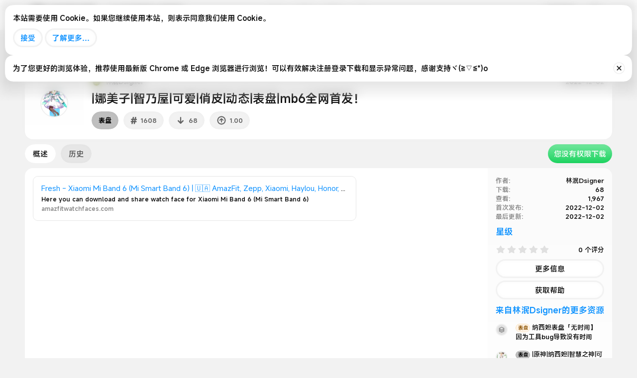

--- FILE ---
content_type: text/html; charset=utf-8
request_url: https://www.bandbbs.cn/resources/1608/
body_size: 24033
content:
<!DOCTYPE html>
<html id="XF" lang="zh-Hans" dir="LTR"
	data-xf="2.3"
	data-app="public"
	
	
	data-template="xfrm_resource_view"
	data-container-key="xfrmCategory-77"
	data-content-key="resource-1608"
	data-logged-in="false"
	data-cookie-prefix="xf_"
	data-csrf="1769903872,c570f0ad9a266922a8e570f2def11c1c"
	class="has-no-js template-xfrm_resource_view"
	>
<head>
	
	<meta name="color-scheme" content="dark light">
	<!-- <script src="https://static.cloudflare.ltd/Bandbbs_CDN/styles/bandbbs_new_svg/figma-squircle-web.js"></script> -->
	<script>
		window.figmaSquircleConfig = {
			".overlay>.overlay-content": { cornerRadius: 26, smoothing: 0.8 },
			".tooltip--member .tooltip-content .memberProfileBanner": { cornerRadius: 10, smoothing:1 },
			"div.p-body-sideNavContent .blockLink, .formSubmitRow-controls>.button, .isSelfSide.message--conversationMessage .message-content, .notice, .digital-res-notice, .memberHeader--withBanner, .memberHeader--withBanner .memberHeader-blurbContainer, .memberTooltip--withBanner .memberTooltip-blurbContainer": { cornerRadius: 16, smoothing: 0.8 },
			"div[style=\"display: flex;align-items: center;justify-content: center;height: 36px;border-radius: 999px;background: #F2F2F2;box-shadow: inset 0px 0px 10px 0px rgba(0, 0, 0, 0.02);padding: 0 14px;margin-right: 10px;\"], .p-sectionLinks-inner.hScroller .p-navEl-link, .tabs-tab, .block-outer a.button, .resource-download-btn a.button, .label, .res-star": { cornerRadius: 999, smoothing:1 }
		};
		
	</script>
	<style>
		/* 深色模式覆盖样式-媒体查询自动 */
		@media (prefers-color-scheme: dark) {
			html:not(.has-browser-safari, [data-variation]) {
				filter: brightness(0.9) invert(1) hue-rotate(180deg);
				
				.digital-res-notice,
				img[src="https://static.cloudflare.ltd/Bandbbs_CDN/styles/bandbbs_new_svg/png128h/pin.png"],
				.message-avatar-online,
				.userBanner,
				.resource-download-btn .button,
				.label:not(.label--primary),
				.staffBar-toggleButton,
				ul.listPlain.listInline.listInline--block img,
				div[data-template-name="public:account_wrapper"]>.block-container>.block-body li.block-row>.contentRow>.contentRow-figure>img,
				.badgeIcon,
				.attachment-img-prew,
				.profileBannerContainer .memberProfileBanner,
				.avatar,
				a.articlePreview-image img,
				a.file-preview img,
				.icon,
				.bbImage,
				div.bdMedal_medalImage img,
				.reaction-image,
				.smilie--emoji,
				.fancybox__container,
				.bbbox,
				iframe,
				.res-star,
				img.fr-draggable {
					filter: invert(1) hue-rotate(180deg) brightness(1.1);
				}

				.bbbox .bbImage,
				.digital-res-notice .label {
					filter: unset !important;
				}

				ul.bdMedal_userMedals a,
				ul.bdMedal_userMedals img {
					opacity: 1 !important;
				}

				.memberTooltip--withBanner .memberProfileBanner,
				.memberHeader--withBanner .memberProfileBanner,
				.fauxBlockLink.memberProfileBanner {
					filter: invert(1) hue-rotate(180deg) brightness(1.1);

					.avatar,
					.userBanner,
					.badgeIcon {
						filter: none
					}

					.memberHeader-buttons img,
					.memberHeader-buttons .button {
						filter: invert(1) hue-rotate(180deg);
					}
				}

				body[data-template="category_view"] .node-main {
					filter: invert(1) hue-rotate(180deg);

					>div {
						filter: invert(1) hue-rotate(180deg) brightness(1.1);
					}
				}

				div.offCanvasMenu .offCanvasMenu-backdrop {
					background: hsl(0, 0%, 100%, .25) !important;
				}

				img[style="height: 50px;border-radius: 15px;box-shadow: 0 0 20px 3px hsl(0, 0%, 0%, .1);"] {
					box-shadow: 0 0 20px 3px hsl(0, 0%, 100%, 1) !important;
				}

				.menu,
				.staffBar-menu,
				.p-breadcrumbs {
					box-shadow: 0px 24px 48px 0px #ffffff !important;
				}

				.p-nav-mobile-bottom[style="box-shadow: 0 0 20px 3px hsl(0, 0%, 0%, .1);position: fixed;bottom: 0;left: 0; width: 100%;height: 70px; background-color: white; color: white;align-items: center; justify-content: center; font-size: 16px; z-index: 300;"],
				.p-navSticky.is-sticky {
					box-shadow: 0 0 20px 3px hsl(0, 0%, 100%, .5) !important;
				}

				.tooltip--bookmark .tooltip-content,
				.tooltip--member .tooltip-content,
				.tooltip--share .tooltip-content {
					box-shadow: 0 5px 10px 0 hsl(0, 0%, 100%, .35) !important;
				}

				.overlay-container {
					background: hsl(0deg 0% 100% / 50%) !important;

					.overlay-title {
						color: black !important;

						.overlay-titleCloser {
							color: black !important;
						}
					}
				}

				a,
				a:link,
				a:visited,
				a:hover,
				a:active,
				.button {
					-webkit-tap-highlight-color: rgba(0, 0, 0, .2) !important;
				}

				.avatar.avatar--default.avatar--default--image {
					filter: none !important;
				}

				.attachment-img-prew {
					border: 1px solid rgb(42, 42, 42) !important;
				}
			}
		}

		/* 深色模式覆盖样式-xf手动 */
		html[data-variation="alternate"] {
			filter: brightness(0.9) invert(1) hue-rotate(180deg);

			.digital-res-notice,
			img[src="https://static.cloudflare.ltd/Bandbbs_CDN/styles/bandbbs_new_svg/png128h/pin.png"],
			.message-avatar-online,
			.userBanner,
			.resource-download-btn .button,
			.label:not(.label--primary),
			.staffBar-toggleButton,
			ul.listPlain.listInline.listInline--block img,
			div[data-template-name="public:account_wrapper"]>.block-container>.block-body li.block-row>.contentRow>.contentRow-figure>img,
			.badgeIcon,
			.attachment-img-prew,
			.profileBannerContainer .memberProfileBanner,
			.avatar,
			a.articlePreview-image img,
			a.file-preview img,
			.icon,
			.bbImage,
			div.bdMedal_medalImage img,
			.reaction-image,
			.smilie--emoji,
			.fancybox__container,
			.bbbox,
			iframe,
			.res-star,
			img.fr-draggable {
				filter: invert(1) hue-rotate(180deg) brightness(1.1);
			}

			.bbbox .bbImage,
			.digital-res-notice .label {
				filter: unset !important;
			}

			ul.bdMedal_userMedals a,
			ul.bdMedal_userMedals img {
				opacity: 1 !important;
			}

			.memberTooltip--withBanner .memberProfileBanner,
			.memberHeader--withBanner .memberProfileBanner,
			.fauxBlockLink.memberProfileBanner {
				filter: invert(1) hue-rotate(180deg) brightness(1.1);

				.avatar,
				.userBanner,
				.badgeIcon {
					filter: none
				}

				.memberHeader-buttons img,
				.memberHeader-buttons .button {
					filter: invert(1) hue-rotate(180deg);
				}
			}

			body[data-template="category_view"] .node-main {
				filter: invert(1) hue-rotate(180deg);

				>div {
					filter: invert(1) hue-rotate(180deg) brightness(1.1);
				}
			}

			div.offCanvasMenu .offCanvasMenu-backdrop {
				background: hsl(0, 0%, 100%, .25) !important;
			}

			img[style="height: 50px;border-radius: 15px;box-shadow: 0 0 20px 3px hsl(0, 0%, 0%, .1);"] {
				box-shadow: 0 0 20px 3px hsl(0, 0%, 100%, 1) !important;
			}

			.menu,
			.staffBar-menu,
			.p-breadcrumbs {
				box-shadow: 0px 24px 48px 0px #ffffff !important;
			}

			.p-nav-mobile-bottom[style="box-shadow: 0 0 20px 3px hsl(0, 0%, 0%, .1);position: fixed;bottom: 0;left: 0; width: 100%;height: 70px; background-color: white; color: white;align-items: center; justify-content: center; font-size: 16px; z-index: 300;"],
			.p-navSticky.is-sticky {
				box-shadow: 0 0 20px 3px hsl(0, 0%, 100%, .5) !important;
			}

			.tooltip--bookmark .tooltip-content,
			.tooltip--member .tooltip-content,
			.tooltip--share .tooltip-content {
				box-shadow: 0 5px 10px 0 hsl(0, 0%, 100%, .35) !important;
			}

			.overlay-container {
				background: hsl(0deg 0% 100% / 50%) !important;

				.overlay-title {
					color: black !important;

					.overlay-titleCloser {
						color: black !important;
					}
				}
			}

			a,
			a:link,
			a:visited,
			a:hover,
			a:active,
			.button {
				-webkit-tap-highlight-color: rgba(0, 0, 0, .2) !important;
			}

			.avatar.avatar--default.avatar--default--image {
				filter: none !important;
			}

			.attachment-img-prew {
				border: 1px solid rgb(42, 42, 42) !important;
			}
		}
    </style>
	<!-- <link rel="stylesheet" href="https://cdn-font.hyperos.mi.com/font/css?family=MiSans_VF:VF:Chinese_Simplify,Latin&amp;display=swap"> -->
	<link rel="stylesheet" href="https://i02.appmifile.com/i18n/fonts/MiSansChinese/index.css">
	<!-- <link rel="stylesheet" href="https://font.sec.miui.com/font/css?family=MiSans:200,300,400,450,500,600,650,700:Chinese_Simplify,Latin&display=swap"> -->
	<link rel="stylesheet" href="https://cdn-font.hyperos.mi.com/font/css?family=MiSans:100,200,300,400,500,600:Chinese_Simplify,Latin&display=swap">
	<!-- <link rel="stylesheet" href="https://fonts.googleapis.com/css2?family=Inter:ital,opsz,wght@0,14..32,100..900;1,14..32,100..900&display=swap"> -->
	
	
	
	
	
	<meta name="keywords" content="小米手环,米坛社区,小米手环6表盘,小米手环5表盘,小米手环4表盘,小米手环3表盘,华为手环表盘,荣耀手环表盘,华米表盘,华米自定义表盘,自定义表盘,华米论坛,amazfitwatchface,amazfitwatchfaces,kindyear,wear os,wearos,oppo手表,小米手表,表盘自定义工具,自定义表盘,自定义资源包,自定义字体,notifyformiband,notifyforamazfit,华米手表论坛,ticwatch论坛,小米手环7小程序,zeppos,suiteki,wearos">	


	<meta charset="utf-8" />
	<title>表盘 - |娜美子|智乃屋|可爱|俏皮|动态|表盘|mb6全网首发！ | 米坛社区 BandBBS</title>
	<link rel="manifest" href="/webmanifest.php">

	<meta http-equiv="X-UA-Compatible" content="IE=Edge" />
	<meta name="viewport" content="width=device-width, initial-scale=1, viewport-fit=cover">

	
		
			
				<meta name="theme-color" media="(prefers-color-scheme: light)" content="#ffffff" />
				<meta name="theme-color" media="(prefers-color-scheme: dark)" content="#ffffff" />
			
		
	

	<meta name="apple-mobile-web-app-title" content="米坛社区">
	
		<link rel="apple-touch-icon" href="https://static.cloudflare.ltd/Bandbbs_CDN/PWA/pwa_icon_192.png">
		

	
		
		<meta name="description" content="https://amazfitwatchfaces.com/mi-band-6/view/4113" />
		<meta property="og:description" content="https://amazfitwatchfaces.com/mi-band-6/view/4113" />
		<meta property="twitter:description" content="https://amazfitwatchfaces.com/mi-band-6/view/4113" />
	
	
		<meta property="og:url" content="https://www.bandbbs.cn/resources/1608/" />
	
		<link rel="canonical" href="https://www.bandbbs.cn/resources/1608/" />
	

	
		
	
	
	<meta property="og:site_name" content="米坛社区 BandBBS" />


	
	
		
	
	
	<meta property="og:type" content="website" />


	
	
		
	
	
	
		<meta property="og:title" content="表盘 - |娜美子|智乃屋|可爱|俏皮|动态|表盘|mb6全网首发！" />
		<meta property="twitter:title" content="表盘 - |娜美子|智乃屋|可爱|俏皮|动态|表盘|mb6全网首发！" />
	


	
	
	
	

	
	
		<script async src="https://www.googletagmanager.com/gtag/js?id=G-6X0BVW828B"></script>
	
	<script>
		window.dataLayer=window.dataLayer||[];function gtag(){dataLayer.push(arguments)}gtag("js",new Date);gtag('config','G-6X0BVW828B',{'style_id':22,'user_properties': {
		
		'user_group_id':1,
		},});
!function(b,c){"object"==typeof console&&"function"==typeof console.error&&(console.error_old=console.error,console.error=function(){console.error_old.apply(this,arguments);b.gtag("event","exception",{error_type:"console",error_message:arguments[0],fatal:!1})});b.onerror=function(a,d,e){b.gtag("event","exception",{error_type:"javascript",error_message:a,error_location:d,error_line_number:e,fatal:!1})};b.onload=function(){c.querySelectorAll("img").forEach(a=>{a.complete&&0===a.naturalWidth&&b.gtag("event",
"exception",{error_type:"image",error_message:"not_loaded",error_location:a.src,fatal:!1})})}}(window,document);
	</script>


	
	
		
	
	

	<link rel="stylesheet" href="/css.php?css=public%3Anormalize.css%2Cpublic%3Afa.css%2Cpublic%3Avariations.less%2Cpublic%3Acore.less%2Cpublic%3Aapp.less&amp;s=22&amp;l=2&amp;d=1769624609&amp;k=c7f2c505f5b7980a6083137cce3afeb9705ca7fe" />

	

<link rel="stylesheet" href="/css.php?css=public%3Abb_code.less&amp;s=22&amp;l=2&amp;d=1769624609&amp;k=de18d7e41b4172e58244cec835b318f588654f7b" />
<link rel="stylesheet" href="/css.php?css=public%3Alightbox.less&amp;s=22&amp;l=2&amp;d=1769624609&amp;k=b938b23492b765ee2b90d4857a80747923239aa1" />
<link rel="stylesheet" href="/css.php?css=public%3Amobile_app.css&amp;s=22&amp;l=2&amp;d=1769624609&amp;k=217f71c3e6ffef15dd04dc16e0276b63175e34a6" />
<link rel="stylesheet" href="/css.php?css=public%3Anotices.less&amp;s=22&amp;l=2&amp;d=1769624609&amp;k=a377df11b742c5b45be46f682ab0d6c5f764a7e3" />
<link rel="stylesheet" href="/css.php?css=public%3Aozzmodz_badges.less&amp;s=22&amp;l=2&amp;d=1769624609&amp;k=ddf360a017569c5032ee638b1abacf7da3a136e4" />
<link rel="stylesheet" href="/css.php?css=public%3Arating_stars.less&amp;s=22&amp;l=2&amp;d=1769624609&amp;k=5fabbb55b671ae894d1205a1976954cba7abb848" />
<link rel="stylesheet" href="/css.php?css=public%3Ashare_controls.less&amp;s=22&amp;l=2&amp;d=1769624609&amp;k=2c520f7373a16a8bf3011115351eb095b512404f" />
<link rel="stylesheet" href="/css.php?css=public%3Axfrm.less&amp;s=22&amp;l=2&amp;d=1769624609&amp;k=680d58e52721c70193912384c08a836432f56eba" />
<link rel="stylesheet" href="/css.php?css=public%3Aextra.less&amp;s=22&amp;l=2&amp;d=1769624609&amp;k=d858acc55a8d7c728cee426ba6d4453b4c3f7918" />
<style>

.p-footer-at_pgsat_timeStats {
    margin-top: 0px;
    text-align: center;
    font-size: 11px;
	order: 100;
}

</style>




	
		<script src="/js/xf/preamble.min.js?_v=d41525fa"></script>
	

	
	<script src="/js/vendor/vendor-compiled.js?_v=d41525fa" defer></script>
	<script src="/js/xf/core-compiled.js?_v=d41525fa" defer></script>

	<script>
		window.addEventListener('DOMContentLoaded', function() {
			XF.extendObject(true, XF.config, {
				// 
				userId: 0,
				enablePush: true,
				pushAppServerKey: 'BHWWmm1ONXDbAIFqUBHIPavN0XzOFvSBrpg0q2ncBaJ0heSTXrVkkS9lXp4iweHB5AKN2hEjYb0zlAW2yoVAgyI=',
				url: {
					fullBase: 'https://www.bandbbs.cn/',
					basePath: '/',
					css: '/css.php?css=__SENTINEL__&s=22&l=2&d=1769624609',
					js: '/js/__SENTINEL__?_v=d41525fa',
					icon: '/data/local/icons/__VARIANT__.svg?v=1769624610#__NAME__',
					iconInline: '/styles/fa/__VARIANT__/__NAME__.svg?v=5.15.3',
					keepAlive: '/login/keep-alive'
				},
				cookie: {
					path: '/',
					domain: '',
					prefix: 'xf_',
					secure: true,
					consentMode: 'simple',
					consented: ["optional","_third_party"]
				},
				cacheKey: 'f3ed7234243583f554e27d349fe769c5',
				csrf: '1769903872,c570f0ad9a266922a8e570f2def11c1c',
				js: {"\/js\/xf\/lightbox-compiled.js?_v=d41525fa":true},
				fullJs: false,
				css: {"public:bb_code.less":true,"public:lightbox.less":true,"public:mobile_app.css":true,"public:notices.less":true,"public:ozzmodz_badges.less":true,"public:rating_stars.less":true,"public:share_controls.less":true,"public:xfrm.less":true,"public:extra.less":true},
				time: {
					now: 1769903872,
					today: 1769875200,
					todayDow: 0,
					tomorrow: 1769961600,
					yesterday: 1769788800,
					week: 1769356800,
					month: 1769875200,
					year: 1767196800
				},
				style: {
					light: 'default',
					dark: 'alternate',
					defaultColorScheme: 'light'
				},
				borderSizeFeature: '3px',
				fontAwesomeWeight: 'r',
				enableRtnProtect: true,
				
				enableFormSubmitSticky: true,
				imageOptimization: 'optimize',
				imageOptimizationQuality: 0.85,
				uploadMaxFilesize: 52428800,
				uploadMaxWidth: 0,
				uploadMaxHeight: 0,
				allowedVideoExtensions: ["m4v","mov","mp4","mp4v","mpeg","mpg","ogv","webm"],
				allowedAudioExtensions: ["mp3","opus","ogg","wav"],
				shortcodeToEmoji: false,
				visitorCounts: {
					conversations_unread: '0',
					alerts_unviewed: '0',
					total_unread: '0',
					title_count: true,
					icon_indicator: true
				},
				jsMt: {"xf\/action.js":"51231211","xf\/embed.js":"51231211","xf\/form.js":"51231211","xf\/structure.js":"51231211","xf\/tooltip.js":"51231211"},
				jsState: {},
				publicMetadataLogoUrl: '',
				publicPushBadgeUrl: 'https://static.cloudflare.ltd/Bandbbs_CDN/bandbbslogo/favicon.png'
			});

			XF.extendObject(XF.phrases, {
				// 
"svStandardLib_time.day": "{count} day",
"svStandardLib_time.days": "{count} 天",
"svStandardLib_time.hour": "{count} hour",
"svStandardLib_time.hours": "{count} 小时",
"svStandardLib_time.minute": "{count} 分钟",
"svStandardLib_time.minutes": "{count} 分钟",
"svStandardLib_time.month": "{count} month",
"svStandardLib_time.months": "{count} 月",
"svStandardLib_time.second": "{count} second",
"svStandardLib_time.seconds": "{count} 秒",
"svStandardLib_time.week": "time.week",
"svStandardLib_time.weeks": "{count} 周",
"svStandardLib_time.year": "{count} year",
"svStandardLib_time.years": "{count} 年",
				date_x_at_time_y:     "{date}， {time}",
				day_x_at_time_y:      "{day}，{time}",
				yesterday_at_x:       "昨天 {time}",
				x_minutes_ago:        "{minutes} 分钟以前",
				one_minute_ago:       "1 分钟之前",
				a_moment_ago:         "刚刚",
				today_at_x:           "今天 {time}",
				in_a_moment:          "片刻之内",
				in_a_minute:          "一分钟",
				in_x_minutes:         "{minutes} 分钟内",
				later_today_at_x:     "今天{time}",
				tomorrow_at_x:        "明天的 {time}",
				short_date_x_minutes: "{minutes}分钟",
				short_date_x_hours:   "{hours}小时",
				short_date_x_days:    "{days}天",

				day0: "星期日",
				day1: "星期一",
				day2: "星期二",
				day3: "星期三",
				day4: "星期四",
				day5: "星期五",
				day6: "星期六",

				dayShort0: "星期日",
				dayShort1: "星期一",
				dayShort2: "星期二",
				dayShort3: "星期三",
				dayShort4: "星期四",
				dayShort5: "星期五",
				dayShort6: "星期六",

				month0: "一月",
				month1: "二月",
				month2: "三月",
				month3: "四月",
				month4: "五月",
				month5: "六月",
				month6: "七月",
				month7: "八月",
				month8: "九月",
				month9: "十月",
				month10: "十一月",
				month11: "十二月",

				active_user_changed_reload_page: "活跃用户已经更改，请刷新此页面以重新加载最新版本。",
				server_did_not_respond_in_time_try_again: "服务器响应超时，请重试。",
				oops_we_ran_into_some_problems: "哦豁！遇到了一些问题。",
				oops_we_ran_into_some_problems_more_details_console: "哎呀！我们遇到了一些问题。请您稍后再试。更多错误详情可能在浏览器控制台中。",
				file_too_large_to_upload: "文件太大了装不下，换一个吧",
				uploaded_file_is_too_large_for_server_to_process: "上传的文件太大，服务器无法进行处理。",
				files_being_uploaded_are_you_sure: "文件仍在上传中。您确定要提交这张表格吗？",
				attach: "添加附件",
				rich_text_box: "富文本框",
				close: "关闭",
				link_copied_to_clipboard: "链接已复制到剪贴板。",
				text_copied_to_clipboard: "文本已复制到剪贴板。",
				loading: "正在加载…",
				you_have_exceeded_maximum_number_of_selectable_items: "已超过可选择项目的最大数量",

				processing: "正在处理",
				'processing...': "正在处理…",

				showing_x_of_y_items: "当前显示 {count} 总计 {total}",
				showing_all_items: "显示全部项目",
				no_items_to_display: "没有要显示的项目",

				number_button_up: "放大",
				number_button_down: "缩小",

				push_enable_notification_title: "在米坛社区 BandBBS成功启用推送通知",
				push_enable_notification_body: "感谢您启用推送通知！",

				pull_down_to_refresh: "下拉刷新",
				release_to_refresh: "松手刷新",
				refreshing: "正在刷新…"
			});
		});
	
window.addEventListener('DOMContentLoaded',()=>{XF.on(document,"xf:reinit",(a)=>{if(a&&typeof(a)==='object'&&Object.prototype.toString.call(a)==='[object Event]'){if(typeof(a.target.querySelectorAll)==='function'){a.target.querySelectorAll(".overlay[data-url]:not([ga])").forEach(b=>{ b.setAttribute('ga',1);gtag("event","page_view",{page_title:b.querySelector(".overlay-title").textContent,page_location:b.getAttribute("data-url")})})}}})});document.querySelectorAll(".file-preview").forEach(filePreview=>{filePreview.addEventListener("click",()=>{gtag('event','file_download',{link_url:(new URL(filePreview.getAttribute("href"),window.location.origin)).href, file_name:filePreview.parentNode.querySelector('.file-name').textContent});});});document.querySelectorAll('.shareButtons-button').forEach(shareButton=>{shareButton.addEventListener('click',()=>{gtag('event','share',{method:shareButton.getAttribute('class').match(/.*shareButtons-button--(.*?)$|\s/)[1]});});});document.querySelectorAll('.bookmarkLink:not(.is-bookmarked)').forEach(bookmarkLink=>{bookmarkLink.addEventListener('click',()=>{gtag('event','bookmark');});});setTimeout(()=>{document.querySelectorAll(".adsbygoogle").forEach(a=>{a.addEventListener("mouseenter",()=>{XF.aH=!0});a.addEventListener("mouseleave",()=>{XF.aH=!1});gtag("event","ads_impression",{ad_platform:"adsense"})});["pagehide","blur"].forEach(function(a){window.addEventListener(a,()=>{XF.aH&&gtag("event","ad_click",{ad_platform:"adsense"})},!1)})},3E3);
</script>

	<script src="/js/xf/lightbox-compiled.js?_v=d41525fa" defer></script>



	
		<link rel="icon" type="image/png" href="https://static.cloudflare.ltd/Bandbbs_CDN/bandbbslogo/favicon_32.png" sizes="32x32" />
	

	
</head>
<body data-template="xfrm_resource_view">

<div class="p-pageWrapper" id="top">

	

	<header class="p-header" id="header">
		<div class="p-header-inner">
			<div class="p-header-content">
				<div class="p-header-logo p-header-logo--image">
					<a href="https://www.bandbbs.cn">
						

	

	
		
		

		
	
		
		

		
	

	

	<picture data-variations="{&quot;default&quot;:{&quot;1&quot;:&quot;\/styles\/default\/xenforo\/xenforo-logo.svg&quot;,&quot;2&quot;:null},&quot;alternate&quot;:{&quot;1&quot;:&quot;\/styles\/default\/xenforo\/xenforo-logo.svg&quot;,&quot;2&quot;:null}}">
		
		
		

		
			
			
			

			
		

		<img src="/styles/default/xenforo/xenforo-logo.svg"  width="100" height="36" alt="米坛社区 BandBBS" />
	</picture>


					</a>
				</div>

				

	

		
		<meta name="google-adsense-account" content="ca-pub-3411775177885960">

	

	
	<meta name="google-adsense-account" content="ca-pub-3403926151780977">

	
	<script type="text/javascript">
	    (function(c,l,a,r,i,t,y){
	        c[a]=c[a]||function(){(c[a].q=c[a].q||[]).push(arguments)};
	        t=l.createElement(r);t.async=1;t.src="https://www.clarity.ms/tag/"+i;
	        y=l.getElementsByTagName(r)[0];y.parentNode.insertBefore(t,y);
	    })(window, document, "clarity", "script", "l17vj2y408");
		window.clarity ("set", "id", "0");
	</script>


			</div>
		</div>
	</header>

	
	

	
		<div class="p-navSticky p-navSticky--primary" data-xf-init="sticky-header" >
			
		<nav class="p-nav">
			<div class="p-nav-inner" style="display: flex;justify-content: space-between;align-items: center;height:60px;">
				<div class="p-nav-smallLogo" style="width: 100%;max-width:100%">
					<div style="display: flex;align-items: center;margin: 0 20px;">
						
							<div class="p-nav-mobile-left" style="position: absolute; top: 0;left: 0;z-index: 10; height: 60px;display: flex;align-items: center; padding-left: 20px; ">
								<a href="#" onclick="return goBack();" >
									<img style="height: 38px;" src="https://static.cloudflare.ltd/Bandbbs_CDN/styles/bandbbs_new_svg/png128h/back.png" alt="Back" />
								</a>
							</div>
							<div class="p-nav-mobile-logo" style="display: flex;align-items: center;flex-grow: 1;justify-content: center;width: -webkit-fill-available;">
								<h2 id="lastBreadcrumbMobile" style="height: 28px;color: rgba(0, 0, 0, 0.9);font-size: 20px;font-weight: 600;text-align: center;overflow: hidden; white-space: nowrap; text-overflow: ellipsis; margin: 0 38px;display: none;"></h2>
								
									<h1 href="#top" style="height: 28px;color: rgba(0, 0, 0, 0.9);font-size: 20px;font-weight: 600;text-align: center;overflow: hidden; white-space: nowrap; text-overflow: ellipsis; margin: 0 38px;">详情</h1>
								
							</div>
							
							
						
						
					</div>
				</div>

				<div class="p-nav-scroller hScroller" style="width: 100%;height: 100%;">
					<div style="display: flex;align-items: center;margin: 0 20px;height: 100%;">
						<!-- Logo on the left -->
						<div class="p-nav-logo" style="display: flex;align-items: center;flex-shrink: 0;max-width: calc(50% - 110px);width: 100%;height: 100%;">
							<a href="/" style="flex-shrink: 0;" class="img-button">
								<img src="https://static.cloudflare.ltd/Bandbbs_CDN/styles/bandbbs_new_svg/png128h/logo.png" style="margin: 0 5px;" alt="Logo" />
							</a>

							<h2 id="lastBreadcrumb" onclick="toggleBreadcrumbs()" style="cursor: pointer;color:#191919;font-size: 23px;padding-top: 2.5px;transform: skew(-8deg);font-weight: 700;overflow: auto;text-overflow: ellipsis;white-space: nowrap;width: 100%;height: 100%;display: none;align-items: center;scrollbar-width: none;mask: linear-gradient(270deg, rgba(255, 255, 255, 0) 0%, rgba(255, 255, 255, 1) 60px);-webkit-mask: linear-gradient(270deg, rgba(255, 255, 255, 0) 0%, rgba(255, 255, 255, 1) 60px);"></h2>
							

							
	
		<ul class="p-breadcrumbs " style="display: none;gap: 10px;position: fixed;top: 50px;margin-left: 144px;z-index: 1000;background: white;box-shadow: rgba(0, 0, 0, 0.12) 0px 24px 48px 0px;border: 1px solid rgba(0, 0, 0, 0.1);padding: 0 10px;border-radius: 16px;color: rgba(0, 0, 0, 0.9);"
			itemscope itemtype="https://schema.org/BreadcrumbList">
			
				

				
				

				
					
					
	<li itemprop="itemListElement" itemscope itemtype="https://schema.org/ListItem" style="background: #F2F2F2;border-radius: 10px;padding: 16px 10px 16px 13px; display: flex; align-items: center; justify-content: space-between;">
		<a href="https://www.bandbbs.cn" itemprop="item">
			<span itemprop="name">主页</span>
		</a>
		<meta itemprop="position" content="1" />
	</li>

				

				
					
					
	<li itemprop="itemListElement" itemscope itemtype="https://schema.org/ListItem" style="background: #F2F2F2;border-radius: 10px;padding: 16px 10px 16px 13px; display: flex; align-items: center; justify-content: space-between;">
		<a href="/resources/" itemprop="item">
			<span itemprop="name">资源商城</span>
		</a>
		<meta itemprop="position" content="2" />
	</li>

				
				
					
					
	<li itemprop="itemListElement" itemscope itemtype="https://schema.org/ListItem" style="background: #F2F2F2;border-radius: 10px;padding: 16px 10px 16px 13px; display: flex; align-items: center; justify-content: space-between;">
		<a href="/resources/categories/19/" itemprop="item">
			<span itemprop="name">小米手环</span>
		</a>
		<meta itemprop="position" content="3" />
	</li>

				
					
					
	<li itemprop="itemListElement" itemscope itemtype="https://schema.org/ListItem" style="background: #F2F2F2;border-radius: 10px;padding: 16px 10px 16px 13px; display: flex; align-items: center; justify-content: space-between;">
		<a href="/resources/categories/75/" itemprop="item">
			<span itemprop="name">小米手环6</span>
		</a>
		<meta itemprop="position" content="4" />
	</li>

				
					
					
	<li itemprop="itemListElement" itemscope itemtype="https://schema.org/ListItem" style="background: #F2F2F2;border-radius: 10px;padding: 16px 10px 16px 13px; display: flex; align-items: center; justify-content: space-between;">
		<a href="/resources/categories/77/" itemprop="item">
			<span itemprop="name">小米手环6表盘</span>
		</a>
		<meta itemprop="position" content="5" />
	</li>

				
			
		</ul>
	

						</div>
						
						<!-- Center navigation items -->
						<div class="p-nav-center" style="display: flex;align-items: center;justify-content: center;position: absolute;left: 50%;transform: translateX(-50%);white-space: nowrap;">
							<a href="/" class="img-button not-active">
								<img src="https://static.cloudflare.ltd/Bandbbs_CDN/styles/bandbbs_new_svg/png128h/home-icon.png" alt="Home" />
							</a>
							<a href="/resources/" class="img-button not-active">
								<img src="https://static.cloudflare.ltd/Bandbbs_CDN/styles/bandbbs_new_svg/png128h/res-icon.png" alt="Resources" />
							</a>
							<a href="/whats-new/" class="img-button not-active">
								<img src="https://static.cloudflare.ltd/Bandbbs_CDN/styles/bandbbs_new_svg/png128h/forum-icon.png" alt="News" />
							</a>
							<a href="/members/0/" class="img-button not-active">
								<img src="https://static.cloudflare.ltd/Bandbbs_CDN/styles/bandbbs_new_svg/png128h/profile-icon.png" alt="Account" />
							</a>
						</div>
						
					
						<!-- Right-aligned navigation items -->
						<div class="p-nav-right" style="display: flex;align-items: center;justify-content: flex-end;flex-shrink: 0;right: 20px;position: absolute;">
							
								<a href="/login/" class="img-button">
									<img src="https://static.cloudflare.ltd/Bandbbs_CDN/styles/bandbbs_new_svg/png128h/login.png" alt="Login" />
								</a>
							
							
							<a href="/search/" class="img-button">
								<img src="https://static.cloudflare.ltd/Bandbbs_CDN/styles/bandbbs_new_svg/png128h/search-icon.png" alt="Search" />
							</a>
						</div>
					</div>
				</div>

			</div>
		</nav>
	
		</div>
		
		
			<div class="p-sectionLinks p-sectionLinks--empty"></div>
		
	
		

	<div class="offCanvasMenu offCanvasMenu--nav js-headerOffCanvasMenu" data-menu="menu" aria-hidden="true" data-ocm-builder="navigation">
		<div class="offCanvasMenu-backdrop" data-menu-close="true"></div>
		<div class="offCanvasMenu-content">
			<div class="offCanvasMenu-header">
				菜单
				<a class="offCanvasMenu-closer" data-menu-close="true" role="button" tabindex="0" aria-label="关闭"></a>
			</div>
			
				<div class="p-offCanvasRegisterLink">
					<div class="offCanvasMenu-linkHolder">
						<a href="/login/" class="offCanvasMenu-link" data-xf-click="overlay" data-menu-close="true">
							登录
						</a>
					</div>
					<hr class="offCanvasMenu-separator" />
					
						<div class="offCanvasMenu-linkHolder">
							<a href="/login/register" class="offCanvasMenu-link" data-xf-click="overlay" data-menu-close="true">
								注册
							</a>
						</div>
						<hr class="offCanvasMenu-separator" />
					
				</div>
			
			<div class="js-offCanvasNavTarget"></div>
			<div class="offCanvasMenu-installBanner js-installPromptContainer" style="display: none;" data-xf-init="install-prompt">
				<div class="offCanvasMenu-installBanner-header">安装应用</div>
				<button type="button" class="button js-installPromptButton"><span class="button-text">安装</span></button>
				<template class="js-installTemplateIOS">

					<div class="js-installTemplateContent">
						<div class="overlay-title">如何在iOS上安装应用程序</div>
						<div class="block-body">
							<div class="block-row">
								<p>
									请参照下面的视频，了解如何将我们的网站作为WEB应用程序安装到您的设备上
								</p>
								<p style="text-align: center">
									<video src="/styles/default/xenforo/add_to_home.mp4"
										width="280" height="480" autoplay loop muted playsinline></video>
								</p>
								<p>
									<small><strong>请注意:</strong> 此功能在某些浏览器中可能无法使用</small>
								</p>
							</div>
						</div>
					</div>
				</template>
			</div>
		</div>
	</div>

	<div class="p-body">
		<div class="p-body-inner">
			<!--XF:EXTRA_OUTPUT-->

			
				<a id="loginBanner" href="/login/" data-xf-click="overlay" style="text-decoration: none;">
					<div style="display: flex;background: white;border-radius: 16px;margin-bottom: 10px;padding: 10px 16px;flex-direction: row;box-shadow: 0px 0px 24px 0px rgba(0, 0, 0, 0.01);justify-content: space-between;align-items: center;">
						<div style="display: flex;flex-direction: row;align-items: center;">
							<img style="width: 30px;height: 30px;" src="https://static.cloudflare.ltd/Bandbbs_CDN/styles/bandbbs_new_svg/png128h/touxiang.png"/>
							<div style="color: rgba(0, 0, 0, 0.9);font-size: 15px;margin-left: 8px;">
								点击登录
							</div>
						</div>
						<div style="display: flex;align-items: center;justify-content: center;height: 36px;">
							<img src="https://static.cloudflare.ltd/Bandbbs_CDN/styles/bandbbs_new_svg/png128h/arrow.png" style="width:20px;"/>
						</div>
						
					</div>
				</a>
				
			

			

			

			
			<!-- 
	
		<ul class="p-breadcrumbs " style="display: none;gap: 10px;position: fixed;top: 50px;margin-left: 144px;z-index: 1000;background: white;box-shadow: rgba(0, 0, 0, 0.12) 0px 24px 48px 0px;border: 1px solid rgba(0, 0, 0, 0.1);padding: 0 10px;border-radius: 16px;color: rgba(0, 0, 0, 0.9);"
			itemscope itemtype="https://schema.org/BreadcrumbList">
			
				

				
				

				
					
					
	<li itemprop="itemListElement" itemscope itemtype="https://schema.org/ListItem" style="background: #F2F2F2;border-radius: 10px;padding: 16px 10px 16px 13px; display: flex; align-items: center; justify-content: space-between;">
		<a href="https://www.bandbbs.cn" itemprop="item">
			<span itemprop="name">主页</span>
		</a>
		<meta itemprop="position" content="1" />
	</li>

				

				
					
					
	<li itemprop="itemListElement" itemscope itemtype="https://schema.org/ListItem" style="background: #F2F2F2;border-radius: 10px;padding: 16px 10px 16px 13px; display: flex; align-items: center; justify-content: space-between;">
		<a href="/resources/" itemprop="item">
			<span itemprop="name">资源商城</span>
		</a>
		<meta itemprop="position" content="2" />
	</li>

				
				
					
					
	<li itemprop="itemListElement" itemscope itemtype="https://schema.org/ListItem" style="background: #F2F2F2;border-radius: 10px;padding: 16px 10px 16px 13px; display: flex; align-items: center; justify-content: space-between;">
		<a href="/resources/categories/19/" itemprop="item">
			<span itemprop="name">小米手环</span>
		</a>
		<meta itemprop="position" content="3" />
	</li>

				
					
					
	<li itemprop="itemListElement" itemscope itemtype="https://schema.org/ListItem" style="background: #F2F2F2;border-radius: 10px;padding: 16px 10px 16px 13px; display: flex; align-items: center; justify-content: space-between;">
		<a href="/resources/categories/75/" itemprop="item">
			<span itemprop="name">小米手环6</span>
		</a>
		<meta itemprop="position" content="4" />
	</li>

				
					
					
	<li itemprop="itemListElement" itemscope itemtype="https://schema.org/ListItem" style="background: #F2F2F2;border-radius: 10px;padding: 16px 10px 16px 13px; display: flex; align-items: center; justify-content: space-between;">
		<a href="/resources/categories/77/" itemprop="item">
			<span itemprop="name">小米手环6表盘</span>
		</a>
		<meta itemprop="position" content="5" />
	</li>

				
			
		</ul>
	
 -->
			

			
	<noscript class="js-jsWarning"><div class="blockMessage blockMessage--important blockMessage--iconic u-noJsOnly">禁用JavaScript。为了获得更好的体验，请在运行之前启用浏览器中的JavaScript。</div></noscript>

			
	<div class="blockMessage blockMessage--important blockMessage--iconic js-browserWarning" style="display: none">您正在使用一款已经过时的浏览器！部分功能不能正常使用。<br />请尝试升级或使用 <a href="http://rj.baidu.com/soft/lists/3" target="_blank">其他浏览器</a>。</div>


			
				<div class="p-body-header">
					
		
		<div class="contentRow contentRow--hideFigureNarrow" style="border-radius: 16px;margin-bottom: 10px;background:white;box-shadow: 0px 0px 24px 0px rgba(0, 0, 0, 0.01);">
            <div style="display: flex;height: inherit;width: 10%;min-width: 90px;background: linear-gradient(180deg, rgba(0, 0, 0, 0.02) 0%, rgba(0, 0, 0, 0) 100%);justify-content: center;align-items: center;border-radius: 16px 0px 0px 0px;">
                <span class="contentRow-figure" style="width: 56px;height: 56px;display: flex;">
                    
                        <span  class="avatar avatar--n"><img src="/data/resource_icons/1/1608.jpg?1669993642" alt="|娜美子|智乃屋|可爱|俏皮|动态|表盘|mb6全网首发！" loading="lazy" /></span>
                    
                </span>
            </div>
			
			<div class="contentRow-main" style="padding: 16px 16px 20px 16px;">
                <div style="display: flex; align-items: center; justify-content: space-between; height: 36px;margin-top: -6px;font-size: 13px;">
                    <div style="display: flex; align-items: center;">
                        <div class="node-extra-icon" style="width: 20px;">
                            <a href="/members/76879/" class="avatar avatar--xxs" data-user-id="76879" data-xf-init="member-tooltip" style="width: 20px;height:20px">
			<img src="/data/avatars/s/76/76879.jpg?1692034332"  alt="林泯Dsigner" class="avatar-u76879-s" width="48" height="48" loading="lazy" /> 
		</a>
                        </div>

                        <div style="font-size: @xf-fontSizeLarge; font-weight: @xf-fontWeightHeavy; color: black;margin-left:4px;opacity: 0.7;margin-left: 8px" class="node-extra-user"><a href="/members/76879/" class="username " dir="auto" data-user-id="76879" data-xf-init="member-tooltip">林泯Dsigner</a></div>
                    </div>
                    <div style="text-align: right; font-size: @xf-fontSizeLarge; font-weight: @xf-fontWeightHeavy; color: rgba(0, 0, 0, 0.6);">
                        <time  class="u-dt" dir="auto" datetime="2022-12-02T23:07:22+0800" data-timestamp="1669993642" data-date="2022-12-02" data-time="23:07" data-short="12/22" title="2022-12-02， 23:07">2022-12-02</time>
                    </div>
                </div>
				<div class="p-title" style="margin-bottom: 4px;">
					<h1 class="p-title-value">
						
							|娜美子|智乃屋|可爱|俏皮|动态|表盘|mb6全网首发！
						
					</h1>
				</div>
                
				<div style="display: flex;align-items: flex-end;justify-content: space-between;width: 100%;">
                    <h2 style="background: #f2f2f2;display: flex;align-items: center;margin: 0;"
                        class="block-tabHeader block-tabHeader--memberTabs tabs hScroller"
                        data-xf-init="tabs h-scroller"
                        data-panes=".js-memberTabPanes"
                        data-state="replace"
                        role="tablist">
                        <span class="hScroller-scroll" style="display: -webkit-box;">
                            
                            <span class="label label--silver" dir="auto">表盘</span><span class="label-append">&nbsp;</span>
                            
							<div style="display: flex;align-items: center;justify-content: center;height: 36px;border-radius: 999px;background: #F2F2F2;box-shadow: inset 0px 0px 10px 0px rgba(0, 0, 0, 0.02);padding: 0 14px;margin-right: 10px;">
								<div style="color: rgba(0, 0, 0, 0.6);font-size: 13px;display: flex;align-items: center;">
									<span style="font-size: 18px;font-weight: bolder;margin-right: 6px;">#</span>
									1608
								</div>
							</div>
                            
                            
							
                            
							
							
								<div style="display: flex;align-items: center;justify-content: center;height: 36px;border-radius: 999px;background: #F2F2F2;box-shadow: inset 0px 0px 10px 0px rgba(0, 0, 0, 0.02);padding: 0 14px;margin-right: 10px;">
                                    <img src="https://static.cloudflare.ltd/Bandbbs_CDN/styles/bandbbs_new_svg/png128h/download.png" style="width:20px;margin-right: 6px;"/>
                                    <span style="font-weight: @xf-fontWeightHeavy;color: rgba(0, 0, 0, 0.6);font-size: 13px">68</span>
                                </div>
							
                            
                                <div style="display: flex;align-items: center;justify-content: center;height: 36px;border-radius: 999px;background: #F2F2F2;box-shadow: inset 0px 0px 10px 0px rgba(0, 0, 0, 0.02);padding: 0 14px;margin-right: 10px;">
                                    <img src="https://static.cloudflare.ltd/Bandbbs_CDN/styles/bandbbs_new_svg/png128h/version.png" style="width:20px;margin-right: 6px;"/>
                                    <span style="font-weight: @xf-fontWeightHeavy;color: rgba(0, 0, 0, 0.6);font-size: 13px">1.00</span>
                                </div>
                            
                            

                            
                            
                        
                            
                        </span>
                    </h2>
                </div> 

			</div>
		</div>
	
				</div>
				

			<div class="p-body-main  ">
				
				<div class="p-body-contentCol"></div>
				

				

				<div class="p-body-content">
					
					
					<div class="p-body-pageContent">





	

	




	



	
		<div class="tabs tabs--standalone" style="display: flex;justify-content: space-between;align-items: center;">
			<div class="hScroller" data-xf-init="h-scroller" style="flex: 1;">
				<span class="hScroller-scroll">
					<a class="tabs-tab is-active" href="/resources/1608/#resflag">概述</a>
					
						
						
						
						
						
							<a class="tabs-tab " href="/resources/1608/history#resflag"><text class="action-text" >历史</text>
<img class="action-icon" src="https://static.cloudflare.ltd/Bandbbs_CDN/styles/bandbbs_new_svg/png128h/history.png" style="display:none; width: 20px;margin-top: 2px;" alt="历史" /></a>
						
						
					
						
						

				</span>
			</div>
            <div style="text-align: right;" class="resource-download-btn">
                
						

                    <div class="p-title-pageAction" style="margin: 0px;">
                        
                            <span class="button button--wrap is-disabled">您没有权限下载</span>
                        
                    </div>

						
                
            </div>
            
		</div>
	



	



	








	
	
	
		
	
	
	


	
	
	
		
	
	
	


	
	
		
	
	
	


	
	









	
		
		

		
			<script class="js-extraPhrases" type="application/json">
			{
				"lightbox_close": "关闭",
				"lightbox_next": "下一个",
				"lightbox_previous": "上一个",
				"lightbox_error": "请求的内容无法加载。 请稍后再试。",
				"lightbox_start_slideshow": "开始幻灯片放映",
				"lightbox_stop_slideshow": "停止幻灯片放映",
				"lightbox_full_screen": "全屏",
				"lightbox_thumbnails": "缩略图",
				"lightbox_download": "下载",
				"lightbox_share": "分享",
				"lightbox_zoom": "缩放",
				"lightbox_new_window": "新窗口",
				"lightbox_toggle_sidebar": "切换边栏"
			}
			</script>
		
		
	


<div class="block">
	
	<div class="block-container" style="background: white;">
		<div class="block-body lbContainer js-resourceBody"
			data-xf-init="lightbox"
			data-lb-id="resource-1608"
			data-lb-caption-desc="林泯Dsigner &middot; 2022-12-02， 23:07">

			<div class="resourceBody">
				<article class="resourceBody-main js-lbContainer">
					

	
		
	


					
						<div class="bbWrapper"><div class="bbCodeBlock bbCodeBlock--unfurl    js-unfurl fauxBlockLink"
		data-unfurl="true" data-result-id="91718" data-url="https://amazfitwatchfaces.com/mi-band-6/view/4113" data-host="amazfitwatchfaces.com" data-pending="false">
		<div class="contentRow">
			
			<div class="contentRow-main">
				<h3 class="contentRow-header js-unfurl-title">
					<a href="https://amazfitwatchfaces.com/mi-band-6/view/4113"
						class="link link--external fauxBlockLink-blockLink"
						target="_blank"
						rel="nofollow ugc noopener"
						data-proxy-href="">
						Fresh - Xiaomi Mi Band 6 (Mi Smart Band 6) | 🇺🇦 AmazFit, Zepp, Xiaomi, Haylou, Honor, Huawei Watch faces catalog
					</a>
				</h3>

				<div class="contentRow-snippet js-unfurl-desc">Here you can download and share watch face for Xiaomi Mi Band 6 (Mi Smart Band 6)</div>

				<div class="contentRow-minor contentRow-minor--hideLinks">
					<span class="js-unfurl-favicon">
						
							<img src="https://amazfitwatchfaces.com/mi-band-6/view/4113/" loading="lazy" alt="amazfitwatchfaces.com" class="bbCodeBlockUnfurl-icon"
								data-onerror="hide-parent"/>
						
					</span>
					amazfitwatchfaces.com
				</div>
			</div>
		</div>
	</div></div>
					

					

	
		
	


					

					

					<div class="reactionsBar js-reactionsList ">
						
					</div>

					
				</article>

				<div class="resourceBody-sidebar" style="border: none;background: linear-gradient(180deg, rgba(0, 0, 0, 0.02) 0%, rgba(0, 0, 0, 0) 100%);">
					<div class="resourceSidebarGroup">
						<dl class="pairs pairs--justified">
							<dt>作者</dt>
							<dd><a href="/members/76879/" class="username " dir="auto" data-user-id="76879" data-xf-init="member-tooltip">林泯Dsigner</a></dd>
						</dl>
						

							<dl class="pairs pairs--justified">
								<dt>下载</dt>
								<dd>68</dd>
							</dl>
						
						<dl class="pairs pairs--justified">
							<dt>查看</dt>
							<dd>1,967</dd>
						</dl>
						<dl class="pairs pairs--justified">
							<dt>首次发布</dt>
							<dd><time  class="u-dt" dir="auto" datetime="2022-12-02T23:07:22+0800" data-timestamp="1669993642" data-date="2022-12-02" data-time="23:07" data-short="12/22" title="2022-12-02， 23:07">2022-12-02</time></dd>
						</dl>
						<dl class="pairs pairs--justified">
							<dt>最后更新</dt>
							<dd><time  class="u-dt" dir="auto" datetime="2022-12-02T23:07:22+0800" data-timestamp="1669993642" data-date="2022-12-02" data-time="23:07" data-short="12/22" title="2022-12-02， 23:07">2022-12-02</time></dd>
						</dl>
					</div>

					<div class="resourceSidebarGroup resourceSidebarGroup--rating">
						<h4 class="resourceSidebarGroup-title">星级</h4>

						

	
		
	


						
	<span class="ratingStarsRow ratingStarsRow--justified">
		
	

	<span class="ratingStars " title="0.00 星">
		<span class="ratingStars-star"></span>
		<span class="ratingStars-star"></span>
		<span class="ratingStars-star"></span>
		<span class="ratingStars-star"></span>
		<span class="ratingStars-star"></span>
		<span class="u-srOnly">0.00 星</span>
	</span>

		<span class="ratingStarsRow-text">
			0 个评分
		</span>
	</span>


						
	


						

	
		
	

					</div>

					
						<div class="resourceSidebarGroup resourceSidebarGroup--buttons">
							
								

								
									<a href="https://amazfitwatchfaces.com/mi-band-6/view/4113" class="button button--link button--fullWidth"><span class="button-text">更多信息</span></a>
								

								
									<a href="http://www.bilibili.com" class="button button--link button--fullWidth"><span class="button-text">获取帮助</span></a>
								

								

	
		
	

							
						</div>
					


					

					


						<div class="resourceSidebarGroup">
							<h4 class="resourceSidebarGroup-title">
								<a href="/resources/authors/76879/">来自林泯Dsigner的更多资源</a>
							</h4>
							<ul class="resourceSidebarList">
							
								<li>
									
	<div class="contentRow">
		<div class="contentRow-figure">
			
				<a href="/resources/1704/" class="avatar avatar--xxs avatar--resourceIconDefault"><span></span><span class="u-srOnly">资源图标</span></a>
			
		</div>
		<div class="contentRow-main contentRow-main--close">
			<a href="/resources/1704/"><span class="label label--accent" dir="auto">表盘</span><span class="label-append">&nbsp;</span>纳西妲表盘「无时间】</a>
			<div class="contentRow-lesser">因为工具bug导致没有时间</div>
			
		</div>
	</div>

								</li>
							
								<li>
									
	<div class="contentRow">
		<div class="contentRow-figure">
			
				<a href="/resources/1607/" class="avatar avatar--xxs"><img src="/data/resource_icons/1/1607.jpg?1669967906" alt="|原神|纳西妲|智慧之神|可爱|动态|表盘|mb6全网首发！" loading="lazy" /></a>
			
		</div>
		<div class="contentRow-main contentRow-main--close">
			<a href="/resources/1607/"><span class="label label--silver" dir="auto">表盘</span><span class="label-append">&nbsp;</span>|原神|纳西妲|智慧之神|可爱|动态|表盘|mb6全网首发！</a>
			<div class="contentRow-lesser">网址：https://www.bandbbs.cn/threads/5712/</div>
			
		</div>
	</div>

								</li>
							
								<li>
									
	<div class="contentRow">
		<div class="contentRow-figure">
			
				<a href="/resources/1307/" class="avatar avatar--xxs"><img src="/data/resource_icons/1/1307.jpg?1636806021" alt="原神派蒙动态表盘" loading="lazy" /></a>
			
		</div>
		<div class="contentRow-main contentRow-main--close">
			<a href="/resources/1307/"><span class="label label--silver" dir="auto">表盘</span><span class="label-append">&nbsp;</span>原神派蒙动态表盘</a>
			<div class="contentRow-lesser">1</div>
			
		</div>
	</div>

								</li>
							
								<li>
									
	<div class="contentRow">
		<div class="contentRow-figure">
			
				<a href="/resources/1304/" class="avatar avatar--xxs"><img src="/data/resource_icons/1/1304.jpg?1636261252" alt="原神胡桃动态表盘~" loading="lazy" /></a>
			
		</div>
		<div class="contentRow-main contentRow-main--close">
			<a href="/resources/1304/"><span class="label label--silver" dir="auto">表盘</span><span class="label-append">&nbsp;</span>原神胡桃动态表盘~</a>
			<div class="contentRow-lesser">https://www.bandbbs.cn/threads/3760/</div>
			
		</div>
	</div>

								</li>
							
								<li>
									
	<div class="contentRow">
		<div class="contentRow-figure">
			
				<a href="/resources/1303/" class="avatar avatar--xxs"><img src="/data/resource_icons/1/1303.jpg?1636260884" alt="碧蓝战线|独角兽|mb6资源表盘" loading="lazy" /></a>
			
		</div>
		<div class="contentRow-main contentRow-main--close">
			<a href="/resources/1303/"><span class="label label--silver" dir="auto">表盘</span><span class="label-append">&nbsp;</span>碧蓝战线|独角兽|mb6资源表盘</a>
			<div class="contentRow-lesser">https://www.bandbbs.cn/threads/3758/</div>
			
		</div>
	</div>

								</li>
							
							</ul>
						</div>
					

					
						<div class="resourceSidebarGroup">
							<h4 class="resourceSidebarGroup-title">分享资源</h4>
							
								

	

	
		

		<div class="shareButtons shareButtons--iconic" data-xf-init="share-buttons" data-page-url="" data-page-title="" data-page-desc="" data-page-image="">
			<span class="u-anchorTarget" id="_xfUid-1-1769903872"></span>

			

			<div class="shareButtons-buttons">
				
					

					

					
						<a class="shareButtons-button shareButtons-button--brand shareButtons-button--linkedin" href="#_xfUid-1-1769903872" data-href="https://www.linkedin.com/sharing/share-offsite/?url={url}">
							<i class="fa--xf fab fa-linkedin "><svg xmlns="http://www.w3.org/2000/svg" role="img" aria-hidden="true" ><use href="/data/local/icons/brands.svg?v=1769624610#linkedin"></use></svg></i>
							<span>LinkedIn</span>
						</a>
					

					

					

					

					

					
						<a class="shareButtons-button shareButtons-button--email" href="#_xfUid-1-1769903872" data-href="mailto:?subject={title}&amp;body={url}">
							<i class="fa--xf far fa-envelope "><svg xmlns="http://www.w3.org/2000/svg" role="img" aria-hidden="true" ><use href="/data/local/icons/regular.svg?v=1769624610#envelope"></use></svg></i>
							<span>电子邮件</span>
						</a>
					

					
						<a class="shareButtons-button shareButtons-button--share is-hidden" href="#_xfUid-1-1769903872"
							data-xf-init="web-share"
							data-title="" data-text="" data-url=""
							data-hide=".shareButtons-button:not(.shareButtons-button--share)">

							<i class="fa--xf far fa-share-alt "><svg xmlns="http://www.w3.org/2000/svg" role="img" aria-hidden="true" ><use href="/data/local/icons/regular.svg?v=1769624610#share-alt"></use></svg></i>
							<span>分享</span>
						</a>
					

					
						<a class="shareButtons-button shareButtons-button--link is-hidden" href="#_xfUid-1-1769903872" data-clipboard="{url}">
							<i class="fa--xf far fa-link "><svg xmlns="http://www.w3.org/2000/svg" role="img" aria-hidden="true" ><use href="/data/local/icons/regular.svg?v=1769624610#link"></use></svg></i>
							<span>链接</span>
						</a>
					
				
			</div>
		</div>
	

							
						</div>
					
				</div>
			</div>
		</div>
	</div>
</div>



</div>
					
				</div>

				
			</div>

			
			<!-- 
	
		<ul class="p-breadcrumbs p-breadcrumbs--bottom" style="display: none;gap: 10px;position: fixed;top: 50px;margin-left: 144px;z-index: 1000;background: white;box-shadow: rgba(0, 0, 0, 0.12) 0px 24px 48px 0px;border: 1px solid rgba(0, 0, 0, 0.1);padding: 0 10px;border-radius: 16px;color: rgba(0, 0, 0, 0.9);"
			itemscope itemtype="https://schema.org/BreadcrumbList">
			
				

				
				

				
					
					
	<li itemprop="itemListElement" itemscope itemtype="https://schema.org/ListItem" style="background: #F2F2F2;border-radius: 10px;padding: 16px 10px 16px 13px; display: flex; align-items: center; justify-content: space-between;">
		<a href="https://www.bandbbs.cn" itemprop="item">
			<span itemprop="name">主页</span>
		</a>
		<meta itemprop="position" content="1" />
	</li>

				

				
					
					
	<li itemprop="itemListElement" itemscope itemtype="https://schema.org/ListItem" style="background: #F2F2F2;border-radius: 10px;padding: 16px 10px 16px 13px; display: flex; align-items: center; justify-content: space-between;">
		<a href="/resources/" itemprop="item">
			<span itemprop="name">资源商城</span>
		</a>
		<meta itemprop="position" content="2" />
	</li>

				
				
					
					
	<li itemprop="itemListElement" itemscope itemtype="https://schema.org/ListItem" style="background: #F2F2F2;border-radius: 10px;padding: 16px 10px 16px 13px; display: flex; align-items: center; justify-content: space-between;">
		<a href="/resources/categories/19/" itemprop="item">
			<span itemprop="name">小米手环</span>
		</a>
		<meta itemprop="position" content="3" />
	</li>

				
					
					
	<li itemprop="itemListElement" itemscope itemtype="https://schema.org/ListItem" style="background: #F2F2F2;border-radius: 10px;padding: 16px 10px 16px 13px; display: flex; align-items: center; justify-content: space-between;">
		<a href="/resources/categories/75/" itemprop="item">
			<span itemprop="name">小米手环6</span>
		</a>
		<meta itemprop="position" content="4" />
	</li>

				
					
					
	<li itemprop="itemListElement" itemscope itemtype="https://schema.org/ListItem" style="background: #F2F2F2;border-radius: 10px;padding: 16px 10px 16px 13px; display: flex; align-items: center; justify-content: space-between;">
		<a href="/resources/categories/77/" itemprop="item">
			<span itemprop="name">小米手环6表盘</span>
		</a>
		<meta itemprop="position" content="5" />
	</li>

				
			
		</ul>
	
 -->
			
		</div>
	</div>

	<footer class="p-footer" id="footer">
		<div class="p-footer-inner">

			<div class="p-footer-row">
				
					<div class="p-footer-row-main">
						<ul class="p-footer-linkList">
							
								
								
									<li>
										
											
											
												<a href="/misc/style-variation" rel="nofollow"
													class="js-styleVariationsLink"
													data-xf-init="tooltip" title="外观"
													data-xf-click="menu" role="button" aria-expanded="false" aria-haspopup="true">

													<i class="fa--xf far fa-adjust "><svg xmlns="http://www.w3.org/2000/svg" role="img" ><title>外观</title><use href="/data/local/icons/regular.svg?v=1769624610#adjust"></use></svg></i> 外观
												</a>

												<div class="menu" data-menu="menu" aria-hidden="true">
													<div class="menu-content js-styleVariationsMenu">
														

	
		

	<a href="/misc/style-variation?reset=1&amp;t=1769903872%2Cc570f0ad9a266922a8e570f2def11c1c"
		class="menu-linkRow is-selected"
		rel="nofollow"
		data-xf-click="style-variation" data-variation="">

		<i class="fa--xf far fa-adjust "><svg xmlns="http://www.w3.org/2000/svg" role="img" aria-hidden="true" ><use href="/data/local/icons/regular.svg?v=1769624610#adjust"></use></svg></i>

		
			系统
		
	</a>


		

	<a href="/misc/style-variation?variation=default&amp;t=1769903872%2Cc570f0ad9a266922a8e570f2def11c1c"
		class="menu-linkRow "
		rel="nofollow"
		data-xf-click="style-variation" data-variation="default">

		<i class="fa--xf far fa-sun "><svg xmlns="http://www.w3.org/2000/svg" role="img" aria-hidden="true" ><use href="/data/local/icons/regular.svg?v=1769624610#sun"></use></svg></i>

		
			明亮
		
	</a>


		

	<a href="/misc/style-variation?variation=alternate&amp;t=1769903872%2Cc570f0ad9a266922a8e570f2def11c1c"
		class="menu-linkRow "
		rel="nofollow"
		data-xf-click="style-variation" data-variation="alternate">

		<i class="fa--xf far fa-moon "><svg xmlns="http://www.w3.org/2000/svg" role="img" aria-hidden="true" ><use href="/data/local/icons/regular.svg?v=1769624610#moon"></use></svg></i>

		
			暗色
		
	</a>

	

	
		
	

													</div>
												</div>
											
										
									</li>
								
								
								<script type="text/javascript" src="https://cdn.jsdelivr.net/gh/Rayzggz/Cloudflare_nodes_location_identify@latest/cloudflare_nodes_identify.js"></script>
								<!-- RF-FAKE-NODE -->
							
						</ul>
					</div>
				
				<div class="p-footer-row-opposite">
					<ul class="p-footer-linkList">
						
							
								<li><a href="https://utility.bandbbs.cn/contact_us/" data-xf-click="">联系我们</a></li>
							
						

						
							<li><a href="/help/terms/">条款和规则</a></li>
						

						
							<li><a href="/help/privacy-policy/">隐私政策</a></li>
						

						
							<li><a href="/help/">帮助</a></li>
						

						<li><a href="/help/dmca/">DMCA</a></li>
<li><a href="/help/about_us/">关于</a></li>

							<li><a href="https://www.bandbbs.cn">主页</a></li>
						

						<li><a href="/forums/-/index.rss" target="_blank" class="p-footer-rssLink" title="RSS"><span aria-hidden="true"><i class="fa--xf far fa-rss "><svg xmlns="http://www.w3.org/2000/svg" role="img" aria-hidden="true" ><use href="/data/local/icons/regular.svg?v=1769624610#rss"></use></svg></i><span class="u-srOnly">RSS</span></span></a></li>
					</ul>
				</div>
			</div>

			
				<div class="p-footer-copyright">
					
						<a href="https://xenforo.com" class="u-concealed" dir="ltr" target="_blank" rel="sponsored noopener">Community platform by XenForo<sup>&reg;</sup> <span class="copyright">&copy; 2010-2024 XenForo Ltd.</span></a> | <a href="http://www.xen-factory.com/" title="XenForo Add-ons" target="_blank" class="u-concealed">RM MarketPlace by Xen Factory <span class="copyright">&copy;2015-2026</span></a>
						<p>Copyright ©2019-2026 米坛社区. all right reserved.<br>
<details>
    <summary>非从属关系声明</summary>
    <p>Android 是 Google LLC 的商标<br>
“MI”、“MI BAND” 为小米科技有限责任公司的注册商标<br>
“HEYPLUS”、“黑加”、“黑加 HEY”和“黑加 HEY+” 为深圳如一探索科技有限公司的注册商标<br> 
“华为”、“HUAWEI”、 为 华为技术有限公司 的注册商标<br>
“HONOR”、“荣耀”、“荣耀手环 篮球版”以及“荣耀手环 ZERO”为荣耀终端有限公司的注册商标<br>
“AMAZFIT ARES”、‘AMAZFIT T-REX’、“AMAZEFIT”、"Amazfit"、“米动”、“AMAZFIT GTS”、“	AMAZFIT RS”、“华米”、“HUAMI”以及“华米手表” 为 安徽华米信息科技有限公司 的注册商标<br>
Android 机器人是在 Google 原创及共享成果的基础上再创作或修改而成，须遵照知识共享署名 3.0 许可所述条款付诸应用。<br>
本站与小米科技有限责任公司、深圳如一探索科技有限公司、华为技术有限公司、荣耀终端有限公司以及安徽华米信息科技有限公司没有从属关系</p></details>

<details>
    <summary>鸣谢</summary>
    <p>内容加速 <a href="https://www.cloudflare.com/" target=“_blank”>Cloudflare</a> <a href="https://cdn.ranfu.net/" target=“_blank”>RFCDN</a><br>
性能与安全 <a href="https://github.com/Rayzggz/server_torii">⛩️Server Torii</a><br>
人机验证 <a href="https://altcha.org/" target=“_blank”>ALTCHA</a> <a href="https://www.hcaptcha.com/" target=“_blank”>hCaptcha</a> <a href="https://www.vaptcha.com" target=“_blank”>VAPTCHA</a>


</details>
					
				</div>
			

			
		</div>
	




</footer>

	<div class="p-nav-mobile-bottom" style="box-shadow: 0 0 20px 3px hsl(0, 0%, 0%, .1);position: fixed;bottom: 0;left: 0; width: 100%;height: 70px; background-color: white; color: white;align-items: center; justify-content: center; font-size: 16px; z-index: 300;">
		<div style="display: flex; align-items: center; justify-content: space-between;width: 100%;margin: 0px 10%;">
			<a href="/" style="width: 33%; text-decoration: none;" class="not-active">
				<dl style="display: flex; flex-direction: column; align-items: center;margin: 10px 0;" >
					<img src="https://static.cloudflare.ltd/Bandbbs_CDN/styles/bandbbs_new_svg/png128h/home-icon.png" style="height: 28px;margin-bottom: 5px;" alt="Home" />
					<span style="color:#1a1a1a; font-size: 12px; font-weight: 600; text-align: center;">首页</span>
				</dl>
			</a>
			<a href="/resources/" style="width: 33%; text-decoration: none;" class="not-active">
				<dl style="display: flex; flex-direction: column; align-items: center;margin: 10px 0;" >
					<img src="https://static.cloudflare.ltd/Bandbbs_CDN/styles/bandbbs_new_svg/png128h/res-icon.png" style="height: 28px;margin-bottom: 5px;" alt="Home" />
					<span style="color:#1a1a1a; font-size: 12px; font-weight: 600; text-align: center;">资源</span>
				</dl>
			</a>
			<a href="/whats-new/" style="width: 34%; text-decoration: none;" class="not-active">
				<dl style="display: flex; flex-direction: column; align-items: center;margin: 10px 0;">
					<img src="https://static.cloudflare.ltd/Bandbbs_CDN/styles/bandbbs_new_svg/png128h/forum-icon.png" style="height: 28px;margin-bottom: 5px;" alt="News" />
					<span style="color:#1a1a1a; font-size: 12px; font-weight: 600; text-align: center;">发现</span>
				</dl>
			</a>
			<a href="/members/0/" style="width: 33%; text-decoration: none;" class="not-active">
				<dl style="display: flex; flex-direction: column; align-items: center;margin: 10px 0;" >
					<img src="https://static.cloudflare.ltd/Bandbbs_CDN/styles/bandbbs_new_svg/png128h/profile-icon.png" style="height: 28px;margin-bottom: 5px;" alt="Account" />
					<span style="color:#1a1a1a; font-size: 12px; font-weight: 600; text-align: center;">我的</span>
				</dl>
			</a>
		</div>
	</div>
	
	
</div> <!-- closing p-pageWrapper -->


<div class="u-bottomFixer js-bottomFixTarget">
	
	
		
	
		
		

		<ul class="notices notices--bottom_fixer notices--isMulti js-notices"
			data-xf-init="notices"
			data-type="bottom_fixer"
			data-scroll-interval="6">

			
				
	<li class="notice js-notice notice--primary notice--cookie"
		data-notice-id="-1"
		data-delay-duration="0"
		data-display-duration="0"
		data-auto-dismiss="0"
		data-visibility="">

		
		<div class="notice-content">
			
			
	<div class="u-alignCenter">
		本站需要使用 Cookie。如果您继续使用本站，则表示同意我们使用 Cookie。
	</div>

	<div class="u-inputSpacer u-alignCenter">
		<a href="/account/dismiss-notice" class="button button--icon button--icon--confirm js-noticeDismiss button--notice"><i class="fa--xf far fa-check "><svg xmlns="http://www.w3.org/2000/svg" role="img" aria-hidden="true" ><use href="/data/local/icons/regular.svg?v=1769624610#check"></use></svg></i><span class="button-text">接受</span></a>
		<a href="/help/cookies" class="button button--notice"><span class="button-text">了解更多…</span></a>
	</div>

		</div>
	</li>

			
				
	<li class="notice js-notice notice--primary"
		data-notice-id="15"
		data-delay-duration="0"
		data-display-duration="0"
		data-auto-dismiss="1"
		data-visibility="">

		
		<div class="notice-content">
			
				<a href="/account/dismiss-notice?notice_id=15" class="notice-dismiss js-noticeDismiss" data-xf-init="tooltip" title="排除公告"></a>
			
			为了您更好的浏览体验，推荐使用最新版 Chrome 或 Edge 浏览器进行浏览！可以有效解决注册登录下载和显示异常问题，感谢支持ヾ(≧▽≦*)o
		</div>
	</li>

			
		</ul>
	

	
</div>


	<div class="u-scrollButtons js-scrollButtons" data-trigger-type="up">
		<a href="#top" class="button button--scroll" data-xf-click="scroll-to"><span class="button-text"><i class="fa--xf far fa-arrow-up "><svg xmlns="http://www.w3.org/2000/svg" role="img" aria-hidden="true" ><use href="/data/local/icons/regular.svg?v=1769624610#arrow-up"></use></svg></i><span class="u-srOnly">顶部</span></span></a>
		
	</div>





	<form style="display:none" hidden="hidden">
		<input type="text" name="_xfClientLoadTime" value="" id="_xfClientLoadTime" title="_xfClientLoadTime" tabindex="-1" />
	</form>

	





	<script type="application/ld+json">
		{
    "@context": "https://schema.org",
    "@type": "ItemPage",
    "url": "https://www.bandbbs.cn/resources/1608/",
    "mainEntity": {
        "@type": "CreativeWork",
        "@id": "https://www.bandbbs.cn/resources/1608/",
        "headline": "|\u5a1c\u7f8e\u5b50|\u667a\u4e43\u5c4b|\u53ef\u7231|\u4fcf\u76ae|\u52a8\u6001|\u8868\u76d8|mb6\u5168\u7f51\u9996\u53d1\uff01",
        "alternativeHeadline": "\u5a1c\u7f8e\u5b50\u7684bin",
        "dateCreated": "2022-12-02T15:07:22+00:00",
        "dateModified": "2022-12-02T15:07:22+00:00",
        "url": "https://www.bandbbs.cn/resources/1608/",
        "thumbnailUrl": "https://www.bandbbs.cn/data/resource_icons/1/1608.jpg?1669993642",
        "version": "1.00",
        "description": "https://amazfitwatchfaces.com/mi-band-6/view/4113",
        "author": {
            "@type": "Person",
            "@id": "https://www.bandbbs.cn/members/76879/",
            "name": "\u6797\u6cefDsigner",
            "url": "https://www.bandbbs.cn/members/76879/"
        },
        "interactionStatistic": [
            {
                "@type": "InteractionCounter",
                "interactionType": "https://schema.org/LikeAction",
                "userInteractionCount": 0
            },
            {
                "@type": "InteractionCounter",
                "interactionType": "https://schema.org/ViewAction",
                "userInteractionCount": 1967
            }
        ]
    },
    "publisher": {
        "@type": "Organization",
        "name": "\u7c73\u575b\u793e\u533a BandBBS",
        "alternateName": "\u7c73\u575b\u793e\u533a",
        "description": "\u7c73\u575b\u793e\u533a\u662f\u5927\u578b\u4e2d\u6587\u667a\u80fd\u7a7f\u6234\u8d44\u6e90\u4ea4\u6d41\u793e\u533a\uff0c\u5728\u8fd9\u91cc\u4f60\u53ef\u4ee5\u627e\u5230\u5c0f\u7c73\u624b\u73af\u81ea\u5b9a\u4e49\u8868\u76d8\uff0c\u5c0f\u7c73\u624b\u73af\u8d44\u6e90\u5305\uff0c\u534e\u7c73\u624b\u8868\u4ee5\u53ca\u534e\u4e3a\u624b\u73af\u624b\u8868\u8363\u8000\u624b\u73af\u624b\u8868\u7b49\u667a\u80fd\u7a7f\u6234\u8bbe\u5907\u7684\u4e30\u5bcc\u6559\u7a0b\u548c\u8d44\u6e90\uff0c\u5e0c\u671b\u60a8\u4e0e\u6211\u4eec\u4e00\u8d77\uff0c\u63a2\u7d22\u4e0d\u4e00\u6837\uff0c\u53d1\u73b0\u5c5e\u4e8e\u4f60\u7684\u8155\u4e0a\u4e16\u754c\uff01",
        "url": "https://www.bandbbs.cn"
    }
}
	</script>


<script>(function(){function c(){var b=a.contentDocument||a.contentWindow.document;if(b){var d=b.createElement('script');d.innerHTML="window.__CF$cv$params={r:'9c6d275ffe388cc1',t:'MTc2OTkwMzg3Mi4wMDAwMDA='};var a=document.createElement('script');a.nonce='';a.src='/cdn-cgi/challenge-platform/scripts/jsd/main.js';document.getElementsByTagName('head')[0].appendChild(a);";b.getElementsByTagName('head')[0].appendChild(d)}}if(document.body){var a=document.createElement('iframe');a.height=1;a.width=1;a.style.position='absolute';a.style.top=0;a.style.left=0;a.style.border='none';a.style.visibility='hidden';document.body.appendChild(a);if('loading'!==document.readyState)c();else if(window.addEventListener)document.addEventListener('DOMContentLoaded',c);else{var e=document.onreadystatechange||function(){};document.onreadystatechange=function(b){e(b);'loading'!==document.readyState&&(document.onreadystatechange=e,c())}}}})();</script></body>
</html>











<script>
// 返回上一页或跳转到 breadcrumbs 的最后一项
function goBack() {
    const breadcrumbs = document.querySelector(".p-breadcrumbs");
    if (breadcrumbs) {
        const lastBreadcrumb = breadcrumbs.querySelector("li:last-of-type a");
        if (lastBreadcrumb && lastBreadcrumb.href) {
            window.location.href = lastBreadcrumb.href;
            return false;
        }
    }
    window.history.back();
    return false;
}

// 处理与 Android 接口交互的功能
function setupAndroidInterface() {
    if (typeof window.AndroidInterface !== "undefined") {
        window.goBack = () => AndroidInterface.goBack();
        window.AndroidInterface.setUserId("/members/0/");

		if ("0") {
			window.AndroidInterface.setUnreadConversationsCount(parseInt("0"));
		}

        // 提取 footer 文本并传递给 Android 接口
        const footerElement = document.querySelector(".p-footer-row-main>.p-footer-linkList");
        if (footerElement) {
            const footerText = Array.from(footerElement.childNodes)
                .filter(node => node.nodeType === Node.TEXT_NODE)
                .map(node => node.textContent.trim())
                .join(" ");
            window.AndroidInterface.saveFooterText(footerText);
        }

        // 监听 overlay 状态变化
        observeElementClassChange("body", "is-modalOpen", status => {
            window.AndroidInterface.updateOverlayStatus(status);
        });

		// 提取通知并传递给 Android 接口
		const noticesElement = document.querySelector('.p-body-inner>.notices');
		if (noticesElement) {
			const noticeData = {};
			const noticeElements = noticesElement.querySelectorAll('.notice');

			noticeElements.forEach(notice => {
				const noticeId = notice.getAttribute('data-notice-id');
				const noticeContentElement = notice.querySelector('.notice-content');
				let noticeUrl = ""; // 默认 URL 为空

				if (noticeId && noticeContentElement) {
					// 获取通知文本内容
					const noticeText = noticeContentElement.textContent.trim();

					// 检查是否存在 <a> 标签并提取 URL
					const anchorElement = noticeContentElement.querySelector('a');
					if (anchorElement) {
						noticeUrl = anchorElement.href.trim();
					}

					// 将通知数据保存为 JSON 格式
					noticeData[noticeId] = {
						text: noticeText,
						url: noticeUrl
					};
				}
			});

			// 调用 Android 接口传递通知数据
			if (Object.keys(noticeData).length > 0) {
				window.AndroidInterface.saveNoticeText(JSON.stringify(noticeData));
			}
		}

		// 强制移动端宽度
		modifyMaxWidthMediaRules();
    }
}

// 监听元素类名变化
function observeElementClassChange(selector, className, callback) {
    const element = document.querySelector(selector);
    if (element) {
        const observer = new MutationObserver(() => {
            const isActive = element.classList.contains(className);
            callback(isActive);
        });
        observer.observe(element, { attributes: true });
    }
}

// 警告用户正在使用非官方应用
function warnIfUsingFusionWeb() {
    if (window.navigator.userAgent.includes("FusionWeb")) {
        window.alert("检测到您正在使用非官方APP访问米坛社区\n非官方APP可能出现异常显示、个人信息泄露、无法加载、无法访问、无法下载等问题\n请前往“论坛公告”分区下载最新版本 APP 或使用 Chrome/Edge 浏览器访问 www.bandbbs.cn");
    }
	// if (!window.navigator.userAgent.includes("Chrome/")) {
	// 	const safariNotice = document.querySelector("#safari-notice");
	// 	if (safariNotice) {
	// 		safariNotice.style.display = "flex";
	// 		if (window.navigator.userAgent.includes("Macintosh")) {
	// 			const safariNoticeText = document.querySelector("#safari-notice>span");
	// 			safariNoticeText.innerHTML = "您正在使用 Mac Safari 访问米坛社区，Safari 的 AppleWebKit 内核存在 svg 异常显示等问题<br>为了您更好的浏览体验，请使用 Mac Chrome/Edge 等 Chromium 内核浏览器访问";
	// 			// window.alert("检测到您正在使用 Safari 访问米坛社区\nSafari 的 AppleWebKit 内核存在 svg 异常显示等问题\n请使用 Chrome/Edge 等 Chromium 内核浏览器访问");
	// 		}
	// 	}
    // }
}

// 更新 breadcrumb 文本到特定元素中
function updateLastBreadcrumb() {
    const breadcrumbs = document.querySelector(".p-breadcrumbs");
    if (breadcrumbs) {
        const lastBreadcrumbItem = breadcrumbs.querySelector("li:last-of-type span[itemprop='name']");
        if (lastBreadcrumbItem) {
            const lastBreadcrumbText = lastBreadcrumbItem.textContent.trim();
            const targetElement = document.getElementById("lastBreadcrumb");
            const targetElementMobile = document.getElementById("lastBreadcrumbMobile");

            if (targetElement) targetElement.textContent = "· " + lastBreadcrumbText;
            if (targetElementMobile) targetElementMobile.textContent = lastBreadcrumbText;
        }
    }
}

// 查找第一个可见的 .notice 并为其添加 .firstNotice 类
function updateFirstVisibleNotice() {
    const notices = document.querySelectorAll('.notices--bottom_fixer .notice');
    let foundFirst = false;

    notices.forEach(notice => {
        const isVisible = window.getComputedStyle(notice).display !== 'none';
        if (!foundFirst && isVisible) {
            notice.classList.add('firstNotice');
            foundFirst = true;
        } else {
            notice.classList.remove('firstNotice');
        }
    });
}

// 监听 .notices--bottom_fixer 内的变化
function observeNotices() {
    const bottomFixerNotices = document.querySelector('.notices--bottom_fixer');
    if (bottomFixerNotices) {
        const observer = new MutationObserver(updateFirstVisibleNotice);
        observer.observe(bottomFixerNotices, { childList: true, subtree: true });
    }
}

// 替换 .button-text 中的特定内容
function replaceButtonText() {
    const buttonTexts = document.querySelectorAll('.button-text');

    buttonTexts.forEach(element => {
        if (element.textContent.trim() === '•••') {
            element.textContent = '≡';
        }
    });
}

function adjustIframe(){
	var iframe= document.getElementById("bi_iframe");
	var bHeight = iframe.contentWindow.document.body.scrollHeight;
	var dHeight = iframe.contentWindow.document.documentElement.scrollHeight;
	var height = Math.max(bHeight, dHeight);
	iframe.height = height;
}

function modifyMaxWidthMediaRules() {
    Array.from(document.styleSheets).forEach((styleSheet) => {
        try {
            const rules = Array.from(styleSheet.cssRules);
            // 遍历规则，从前向后修改
            rules.forEach((rule) => {
                if (rule.type === CSSRule.MEDIA_RULE && rule.media.mediaText === "(max-width: 800px)") {
                    // 修改媒体查询条件
                    rule.media.mediaText = "(max-width: 9999px)";
                }
            });
        } catch (e) {
            // 处理跨域或其他异常
            console.error("Error accessing stylesheet: ", e);
        }
    });
}

function toggleBreadcrumbs() {
	let breadcrumbs = document.querySelector(".p-breadcrumbs");
	if (breadcrumbs.style.display === "none") {
		breadcrumbs.style.display = "grid";
	} else {
		breadcrumbs.style.display = "none";
	}
}
	
function copyLinkToClipboard(element) {
	// 获取设置在按钮上的资源链接
	var url = element.getAttribute('data-url');

	// 创建一个临时的输入框来保存文本
	var tempInput = document.createElement('input');
	tempInput.value = url;
	document.body.appendChild(tempInput);
	tempInput.select();  // 选择文本

	try {
		// 执行复制操作
		var successful = document.execCommand('copy');
		if (successful) {
			alert('链接已复制到剪贴板！');  // 显示成功消息
		} else {
			alert('复制失败，请手动复制链接。');
		}
	} catch (err) {
		console.error('复制到剪贴板失败', err);
		alert('复制失败，请手动复制链接。');
	}

	// 清除临时输入框
	document.body.removeChild(tempInput);
}
	
// 从全局配置应用 Figma Squircle
function applyFigmaSquirclesFromConfig() {
    if (typeof window.figmaSquircleConfig !== 'object' || !window.figmaSquircleConfig) return;

    // 存储已处理的元素及其 ResizeObserver
    const processedElements = new WeakMap();

    // 创建LRU缓存，限制最大数量
    const LRU_CACHE_SIZE = 1000;
    const squircleCache = new Map();

    // 清理超出LRU_CACHE_SIZE的旧缓存项
    function cleanupCache() {
        if (squircleCache.size > LRU_CACHE_SIZE) {
            const firstKey = squircleCache.keys().next().value;
            const svgElement = document.getElementById(firstKey + '-svg');
            if (svgElement) svgElement.remove();
            squircleCache.delete(firstKey);
        }
    }

    // 应用 squircle 到单个元素
    function applyToElement(el, radius, smoothing) {
        const rect = el.getBoundingClientRect();
        const width = Math.round(rect.width);
        const height = Math.round(rect.height);
        
        // 检查是否有相同参数的缓存
        const cacheKey = `squircle-w${width}h${height}r${radius}s${smoothing}`;

        // 清理旧的 clip-path（移除旧 SVG）
        const oldId = el.dataset.squircleId;
        if (oldId && oldId !== cacheKey) {
            const oldSvg = document.getElementById(oldId + '-svg');
            if (oldSvg) oldSvg.remove();
        }

        // 生成新的ID作为缓存键
        el.dataset.squircleId = cacheKey;

        // 应用新 squircle
        if (typeof window.applyFigmaSquircle === 'function') {
            window.applyFigmaSquircle(el, radius, smoothing, cacheKey);
            
            // 添加到缓存
            squircleCache.set(cacheKey, `url(#${cacheKey})`);
            cleanupCache(); // 清理超出限制的缓存
        }
    }

    // 处理所有匹配的类
    function processAllClasses() {
        Object.entries(window.figmaSquircleConfig).forEach(([cssClass, config]) => {
            const radius = parseFloat(config.cornerRadius) || 16;
            const smoothing = parseFloat(config.smoothing) || 1;

            document.querySelectorAll(cssClass).forEach(el => {
                // 避免重复初始化
                if (processedElements.has(el)) return;

                // 首次应用
                applyToElement(el, radius, smoothing);

                // 监听尺寸变化
                const resizeObserver = new ResizeObserver(() => {
                    requestAnimationFrame(() => {
                        applyToElement(el, radius, smoothing);
                    });
                });
                resizeObserver.observe(el);
                processedElements.set(el, resizeObserver);
            });
        });
    }

    // 初始处理
    processAllClasses();

    // 监听 DOM 变化（新增/删除元素）
    const mutationObserver = new MutationObserver(() => {
        processAllClasses();
    });

    mutationObserver.observe(document.body, {
        childList: true,
        subtree: true
    });

    // 可选：暴露清理函数（一般不需要）
    window._cleanupSquircleObservers = () => {
        mutationObserver.disconnect();
        processedElements.forEach((ro, el) => ro.disconnect());
        processedElements.clear();
        // 清理缓存中的所有SVG元素
        squircleCache.forEach((_, key) => {
            const svgElement = document.getElementById(key + '-svg');
            if (svgElement) svgElement.remove();
        });
        squircleCache.clear();
    };
}


// figma-squircle-web.js
// 适用于网页的 Figma 平滑圆角实现（clip-path）
// 26.1.27: 支持平滑横向胶囊！

(function () {
    'use strict';

    function toRadians(degrees) {
        return (degrees * Math.PI) / 180;
    }

    function f(num) {
        // 格式化数字，保留4位小数，去除尾随0（可选），但确保是字符串
        return num.toFixed(4).replace(/\.?0+$/, '');
    }

    function getPathParamsForCorner(params) {
        var cornerRadius = params.cornerRadius;
        var cornerSmoothing = params.cornerSmoothing;
        var preserveSmoothing = params.preserveSmoothing;
        var roundingAndSmoothingBudget = params.roundingAndSmoothingBudget;

        var p = (1 + cornerSmoothing) * cornerRadius;

        if (!preserveSmoothing) {
            var maxCornerSmoothing = roundingAndSmoothingBudget / cornerRadius - 1;
            cornerSmoothing = Math.min(cornerSmoothing, Math.max(0, maxCornerSmoothing));
            p = Math.min(p, roundingAndSmoothingBudget);
        }

        var arcMeasure = 90 * (1 - cornerSmoothing);
        var arcSectionLength = Math.sin(toRadians(arcMeasure / 2)) * cornerRadius * Math.sqrt(2);
        var angleAlpha = (90 - arcMeasure) / 2;
        var p3ToP4Distance = cornerRadius * Math.tan(toRadians(angleAlpha / 2));
        var angleBeta = 45 * cornerSmoothing;
        var c = p3ToP4Distance * Math.cos(toRadians(angleBeta));
        var d = c * Math.tan(toRadians(angleBeta));

        var b = (p - arcSectionLength - c - d) / 3;
        var a = 2 * b;

        if (preserveSmoothing && p > roundingAndSmoothingBudget) {
            var p1ToP3MaxDistance = roundingAndSmoothingBudget - d - arcSectionLength - c;
            var minA = p1ToP3MaxDistance / 6;
            var maxB = p1ToP3MaxDistance - minA;
            b = Math.min(b, maxB);
            a = p1ToP3MaxDistance - b;
            p = roundingAndSmoothingBudget;
        }

        return { a: a, b: b, c: c, d: d, p: p, cornerRadius: cornerRadius, arcSectionLength: arcSectionLength };
    }

    function drawTopRightPath(p) {
        if (p.cornerRadius) {
            return 'c ' + f(p.a) + ' 0 ' + f(p.a + p.b) + ' 0 ' + f(p.a + p.b + p.c) + ' ' + f(p.d) +
                ' a ' + f(p.cornerRadius) + ' ' + f(p.cornerRadius) + ' 0 0 1 ' + f(p.arcSectionLength) + ' ' + f(p.arcSectionLength) +
                ' c ' + f(p.d) + ' ' + f(p.c) + ' ' + f(p.d) + ' ' + f(p.b + p.c) + ' ' + f(p.d) + ' ' + f(p.a + p.b + p.c);
        } else {
            return 'l ' + f(p.p) + ' 0';
        }
    }

    function drawBottomRightPath(p) {
        if (p.cornerRadius) {
            return 'c 0 ' + f(p.a) + ' 0 ' + f(p.a + p.b) + ' ' + f(-p.d) + ' ' + f(p.a + p.b + p.c) +
                ' a ' + f(p.cornerRadius) + ' ' + f(p.cornerRadius) + ' 0 0 1 ' + f(-p.arcSectionLength) + ' ' + f(p.arcSectionLength) +
                ' c ' + f(-p.c) + ' ' + f(p.d) + ' ' + f(-(p.b + p.c)) + ' ' + f(p.d) + ' ' + f(-(p.a + p.b + p.c)) + ' ' + f(p.d);
        } else {
            return 'l 0 ' + f(p.p);
        }
    }

    function drawBottomLeftPath(p) {
        if (p.cornerRadius) {
            return 'c ' + f(-p.a) + ' 0 ' + f(-(p.a + p.b)) + ' 0 ' + f(-(p.a + p.b + p.c)) + ' ' + f(-p.d) +
                ' a ' + f(p.cornerRadius) + ' ' + f(p.cornerRadius) + ' 0 0 1 ' + f(-p.arcSectionLength) + ' ' + f(-p.arcSectionLength) +
                ' c ' + f(-p.d) + ' ' + f(-p.c) + ' ' + f(-p.d) + ' ' + f(-(p.b + p.c)) + ' ' + f(-p.d) + ' ' + f(-(p.a + p.b + p.c));
        } else {
            return 'l ' + f(-p.p) + ' 0';
        }
    }

    function drawTopLeftPath(p) {
        if (p.cornerRadius) {
            return 'c 0 ' + f(-p.a) + ' 0 ' + f(-(p.a + p.b)) + ' ' + f(p.d) + ' ' + f(-(p.a + p.b + p.c)) +
                ' a ' + f(p.cornerRadius) + ' ' + f(p.cornerRadius) + ' 0 0 1 ' + f(p.arcSectionLength) + ' ' + f(-p.arcSectionLength) +
                ' c ' + f(p.c) + ' ' + f(-p.d) + ' ' + f(p.b + p.c) + ' ' + f(-p.d) + ' ' + f(p.a + p.b + p.c) + ' ' + f(-p.d);
        } else {
            return 'l 0 ' + f(-p.p);
        }
    }

    function getSVGPathFromPathParams(params) {
        var w = params.width;
        var h = params.height;
        var tl = params.topLeftPathParams;
        var tr = params.topRightPathParams;
        var bl = params.bottomLeftPathParams;
        var br = params.bottomRightPathParams;

        var path = [
            'M', f(w - tr.p), '0',
            drawTopRightPath(tr),
            'L', f(w), f(h - br.p),
            drawBottomRightPath(br),
            'L', f(bl.p), f(h),
            drawBottomLeftPath(bl),
            'L', '0', f(tl.p),
            drawTopLeftPath(tl),
            'Z'
        ].join(' ');

        return path.replace(/\s+/g, ' ').trim();
    }

    function getSquirclePath(width, height, cornerRadius, cornerSmoothing) {
        var budget = Math.min(width, height) / 2;
        var actualRadius = Math.min(cornerRadius, budget);
        var pathParams = getPathParamsForCorner({
            cornerRadius: actualRadius,
            cornerSmoothing: cornerSmoothing,
            preserveSmoothing: false,
            roundingAndSmoothingBudget: budget
        });
        return getSVGPathFromPathParams({
            width: width,
            height: height,
            topLeftPathParams: pathParams,
            topRightPathParams: pathParams,
            bottomLeftPathParams: pathParams,
            bottomRightPathParams: pathParams
        });
    }

    function getSmoothCapsulePath(width, height, cornerSmoothing) {
        var minSide = height;
        var circleSize = minSide * 0.98;
        var r = circleSize / 2;
        var cy = height / 2;

        var rMid = minSide * 0.28;
        var rOuter = minSide * 0.5;
        var midWidth = width - (rOuter - rMid) * 2;
        if (midWidth < 0) midWidth = 0;

        var midPath = getSquirclePath(
            midWidth,
            height,
            rMid,
            cornerSmoothing
        );

        var midX = (width - midWidth) / 2;
        var translatedMidPath = midPath.replace(
            /([MLCA])\s*([-\d.]+)\s+([-\d.]+)/g,
            function (_, cmd, x, y) {
                return cmd + ' ' + f(parseFloat(x) + midX) + ' ' + y;
            }
        );

        var leftCx = r;
        var rightCx = width - r;

        var leftCirclePath = [
            'M', f(leftCx + r), f(cy),
            'A', f(r), f(r), '0 1 0', f(leftCx - r), f(cy),
            'A', f(r), f(r), '0 1 0', f(leftCx + r), f(cy),
            'Z'
        ].join(' ');

        var rightCirclePath = [
            'M', f(rightCx + r), f(cy),
            'A', f(r), f(r), '0 1 0', f(rightCx - r), f(cy),
            'A', f(r), f(r), '0 1 0', f(rightCx + r), f(cy),
            'Z'
        ].join(' ');

        return {
            left: leftCirclePath,
            middle: translatedMidPath,
            right: rightCirclePath
        };
    }

    window.applyFigmaSquircle = function (element, cornerRadius, cornerSmoothing, cacheKey) {
        if (cornerRadius === undefined) cornerRadius = 16;
        if (cornerSmoothing === undefined) cornerSmoothing = 1;

        var rect = element.getBoundingClientRect();
        var width = rect.width;
        var height = rect.height;

        if (width <= 0 || height <= 0) return;

        var isCapsule = cornerRadius >= height / 2 && width > height;

        var pathData = isCapsule
            ? getSmoothCapsulePath(width, height, cornerSmoothing)
            : getSquirclePath(width, height, cornerRadius, cornerSmoothing);

        // 使用提供的缓存键
        var id = cacheKey;

        // 检查是否存在具有相同ID的SVG元素，如果存在则更新它
        var existingSvg = document.getElementById(id + '-svg');
        if (existingSvg) {
            // 更新现有的SVG而不是创建新的
            var existingClipPath = existingSvg.querySelector('clipPath');
            if (existingClipPath) {
                // 移除现有的路径元素
                while (existingClipPath.firstChild) {
                    existingClipPath.removeChild(existingClipPath.firstChild);
                }
                
                if (isCapsule) {
                    var paths = pathData; // 现在是 { left, middle, right }

                    ['left', 'middle', 'right'].forEach(function (key) {
                        var p = document.createElementNS('http://www.w3.org/2000/svg', 'path');
                        p.setAttribute('d', paths[key]);
                        p.setAttribute('fill', 'white');
                        existingClipPath.appendChild(p);
                    });
                } else {
                    var p = document.createElementNS('http://www.w3.org/2000/svg', 'path');
                    p.setAttribute('d', pathData);
                    p.setAttribute('fill', 'white');
                    existingClipPath.appendChild(p);
                }
            }
        } else {
            // 创建新的SVG元素
            var svg = document.createElementNS('http://www.w3.org/2000/svg', 'svg');
            svg.setAttribute('width', '0');
            svg.setAttribute('height', '0');
            svg.style.position = 'absolute';
            svg.style.pointerEvents = 'none';
            svg.id = id + '-svg'; // 添加ID用于后续清理

            var clipPath = document.createElementNS('http://www.w3.org/2000/svg', 'clipPath');
            clipPath.setAttribute('id', id);
            clipPath.setAttribute('clipPathUnits', 'userSpaceOnUse');

            if (isCapsule) {
                var paths = pathData; // 现在是 { left, middle, right }

                ['left', 'middle', 'right'].forEach(function (key) {
                    var p = document.createElementNS('http://www.w3.org/2000/svg', 'path');
                    p.setAttribute('d', paths[key]);
                    p.setAttribute('fill', 'white');
                    clipPath.appendChild(p);
                });
            } else {
                var p = document.createElementNS('http://www.w3.org/2000/svg', 'path');
                p.setAttribute('d', pathData);
                p.setAttribute('fill', 'white');
                clipPath.appendChild(p);
            }

            svg.appendChild(clipPath);
            document.body.appendChild(svg);
        }

        element.style.clipPath = 'url(#' + id + ')';
        element.style.webkitClipPath = 'url(#' + id + ')';
    };

    window.initFigmaSquircles = function () {
        document.querySelectorAll('.figma-squircle').forEach(function (el) {
            var radius = parseFloat(el.dataset.cornerRadius) || 16;
            var smoothing = parseFloat(el.dataset.smoothing) || 0.6;
            window.applyFigmaSquircle(el, radius, smoothing);
        });
    };

    if (document.readyState === 'loading') {
        document.addEventListener('DOMContentLoaded', window.initFigmaSquircles);
    } else {
        window.initFigmaSquircles();
    }

})();


// 初始化函数
function initialize() {
	applyFigmaSquirclesFromConfig();
    updateLastBreadcrumb();
    updateFirstVisibleNotice();
    observeNotices();
    setupAndroidInterface();
    warnIfUsingFusionWeb();
	replaceButtonText();
	setTimeout(updateFirstVisibleNotice, 1000);
}

// DOM 加载完毕后执行初始化
document.addEventListener("DOMContentLoaded", initialize);

</script>

--- FILE ---
content_type: text/css; charset=utf-8
request_url: https://www.bandbbs.cn/css.php?css=public%3Aextra.less&s=22&l=2&d=1769624609&k=d858acc55a8d7c728cee426ba6d4453b4c3f7918
body_size: 10897
content:
@charset "UTF-8";

/********* public:extra.less ********/
.bonus_message{text-align:left;padding-top:20px;color:#ddd}.bonus_message .formRow>dt{border-right:1px solid hsl(0,0%,0%,0);border-right-color:transparent;background:transparent;border-color:transparent;text-align:right;width:33%;padding:15px 10px 15px 10px;padding-top:22px}.app-update-config[versionName="1.0.24.6.20.DEV"][versionCode="22"][downloadUrl="https://www.123pan.com/s/Zg85Vv-3Ve8.html"]{content:''}b,strong{font-weight:bolder}a img{-webkit-user-drag:none}body[data-template="thread_view_type_poll"] div.p-pageWrapper div.p-body div.p-body-inner div.p-body-main div.p-body-content div.p-body-pageContent form:first-of-type div.block-container{background:white;margin-top:10px}body[data-template="thread_view_type_poll"] div.p-pageWrapper div.p-body div.p-body-inner div.p-body-main div.p-body-content div.p-body-pageContent form:first-of-type div.block-container hr{display:none}body[data-template="thread_view_type_poll"] div.p-pageWrapper div.p-body div.p-body-inner div.p-body-main div.p-body-content div.p-body-pageContent form:first-of-type div.block-container .block-header{padding:16px}body[data-template="thread_view_type_poll"] div.p-pageWrapper div.p-body div.p-body-inner div.p-body-main div.p-body-content div.p-body-pageContent form:first-of-type div.block-container .block-footer{border-radius:0 0 16px 16px;background:linear-gradient(180deg, hsl(0,0%,0%,.02) 0%, hsl(0,0%,0%,0) 100%)}.toggle{width:unset}.embed{border-radius:10px;border:1px solid hsl(0,0%,calc(calc(100% - (1 * 16%)) + (1 * 6%))) !important}.bbTable>table>thead>tr>td,.bbTable>table>tbody>tr>td{border:1px solid hsl(0,0%,calc(calc(100% - (1 * 16%)) + (1 * 6%))) !important}.dataList-cell.dataList-cell--iconic>.iconic.iconic--delete>i:before{background-color:black}.digital-res-notice a{color:white;text-decoration:underline !important;font-weight:bold}.avatar{border:1.5px solid hsl(0,0%,94%)}.actionBar-set{margin-top:0 !important;display:flex;gap:4px;align-items:center}html[data-template="whats_new_posts"] .p-body-header,html[data-template="xfrm_overview"] .p-body-header,html[data-template="xfrm_whats_new_resources"] .p-body-header{display:none}html[data-template="xfrm_overview"] .p-sectionLinks,html[data-template="xfa_rmmp_dashboard_stats"] .p-sectionLinks,html[data-template="mjrcp_purchased_resource_list"] .p-sectionLinks,html[data-template="xfa_rmmp_user_invoices"] .p-sectionLinks,html[data-template="xfa_rmmp_user_licenses"] .p-sectionLinks,html[data-template="xfa_rmmp_user_purchases"] .p-sectionLinks,html[data-template="xfrm_watched_resources"] .p-sectionLinks{display:block;margin-top:10px}html[data-template="xfrm_overview"] .p-sectionLinks .p-sectionLinks-inner,html[data-template="xfa_rmmp_dashboard_stats"] .p-sectionLinks .p-sectionLinks-inner,html[data-template="mjrcp_purchased_resource_list"] .p-sectionLinks .p-sectionLinks-inner,html[data-template="xfa_rmmp_user_invoices"] .p-sectionLinks .p-sectionLinks-inner,html[data-template="xfa_rmmp_user_licenses"] .p-sectionLinks .p-sectionLinks-inner,html[data-template="xfa_rmmp_user_purchases"] .p-sectionLinks .p-sectionLinks-inner,html[data-template="xfrm_watched_resources"] .p-sectionLinks .p-sectionLinks-inner{padding:0 10px}html[data-template="xfrm_overview"] .p-sectionLinks .p-sectionLinks-list>li a,html[data-template="xfa_rmmp_dashboard_stats"] .p-sectionLinks .p-sectionLinks-list>li a,html[data-template="mjrcp_purchased_resource_list"] .p-sectionLinks .p-sectionLinks-list>li a,html[data-template="xfa_rmmp_user_invoices"] .p-sectionLinks .p-sectionLinks-list>li a,html[data-template="xfa_rmmp_user_licenses"] .p-sectionLinks .p-sectionLinks-list>li a,html[data-template="xfa_rmmp_user_purchases"] .p-sectionLinks .p-sectionLinks-list>li a,html[data-template="xfrm_watched_resources"] .p-sectionLinks .p-sectionLinks-list>li a{border:none !important;height:38px;border-radius:999px;background:hsl(0,0%,0%,.05);box-shadow:inset 0px 0px 10px 0px hsl(0,0%,0%,.02);color:hsl(0,0%,0%,.6);padding:9px 16px !important;margin-right:10px;font-size:15px}.structItem-metaItem--purchases{display:inline-flex;align-items:center;justify-content:center;height:36px;border-radius:999px;background:#F2F2F2;box-shadow:inset 0px 0px 10px 0px hsl(0,0%,0%,.02);padding:0 14px;margin-right:10px;color:hsl(0,0%,0%,.6);font-size:13px}.structItem-metaItem--purchases>dt{margin-right:10px !important;color:unset}.dataList{background:white;border-radius:10px !important;margin-bottom:10px;overflow:hidden;border:1px solid hsl(0,0%,calc(calc(100% - (1 * 16%)) + (1 * 6%))) !important}.dataList .dataList-row.dataList-row--header .dataList-cell{--backdrop-filter:unset;-webkit-backdrop-filter:unset;backdrop-filter:unset;background:linear-gradient(0deg, hsl(0,0%,0%,.02) 0%, hsl(0,0%,0%,0) 100%);border:none}.dataList .dataList-cell--action{background:none}.has-touchevents .avatarWrapper-update{opacity:0}html[data-template="xfrm_category_add_resource"] .p-body-inner>.notices,html[data-template="forum_post_thread"] .p-body-inner>.notices{display:block !important}.attachmentFile:hover .attachmentFileSize{display:none}.attachmentFile:hover .attachmentViewCount{display:flex !important;align-items:center}.app-download .fa--xf{display:unset !important;margin-right:6px}.app-download .fa--xf svg{display:none !important}.app-download .fa--xf::before{content:'';height:1em;width:1em;margin:-4px 0 !important;mask:url(https://static.cloudflare.ltd/Bandbbs_CDN/styles/bandbbs_new_svg/android.svg) no-repeat center;-webkit-mask:url(https://static.cloudflare.ltd/Bandbbs_CDN/styles/bandbbs_new_svg/android.svg) no-repeat center;mask-size:100%;-webkit-mask-size:100%;background-color:hsl(0,0%,0%)}.resource-download-btn .p-title-pageAction{margin-bottom:0}.resource-download-btn .button{background:linear-gradient(180deg, hsl(142,78%,49%,.6) 0%, hsl(142,76%,47%) 100%) !important;color:hsl(0,0%,100%,.9) !important}.resource-download-btn .button .button-text{color:hsl(0,0%,100%,.9) !important}.resource-download-btn .button .fa--xf{display:unset !important}.resource-download-btn .button .fa--xf svg{display:none !important}.resource-download-btn .button .fa--xf::before{content:'';height:1em;width:1em;margin:-4px 0 !important;mask:url(https://static.cloudflare.ltd/Bandbbs_CDN/styles/bandbbs_new_svg/download_btn.svg) no-repeat center;-webkit-mask:url(https://static.cloudflare.ltd/Bandbbs_CDN/styles/bandbbs_new_svg/download_btn.svg) no-repeat center;mask-size:100%;-webkit-mask-size:100%;background-color:hsl(0,0%,100%,.9)}.resource-download-btn .button .fa-credit-card::before{margin:-4px 4px -4px 0 !important;mask:url(https://static.cloudflare.ltd/Bandbbs_CDN/styles/bandbbs_new_svg/coin_btn.svg) no-repeat center;-webkit-mask:url(https://static.cloudflare.ltd/Bandbbs_CDN/styles/bandbbs_new_svg/coin_btn.svg) no-repeat center;mask-size:100%;-webkit-mask-size:100%}.avatar.avatar--resourceIconDefault>span::before{mask:url(https://static.cloudflare.ltd/Bandbbs_CDN/styles/bandbbs_new_svg/res-icon.svg) no-repeat center !important;-webkit-mask:url(https://static.cloudflare.ltd/Bandbbs_CDN/styles/bandbbs_new_svg/res-icon.svg) no-repeat center !important;mask-size:contain !important;-webkit-mask-size:contain !important}.structItem.is-deleted{opacity:.5;filter:grayscale(1)}.actionBar-action.actionBar-action--mq:before{display:none}.message-avatar-wrapper .message-avatar-online:before{mask:none;-webkit-mask:none;border-radius:999px;color:transparent;background:linear-gradient(180deg, hsl(92,79%,80%) 0%, hsl(96,72%,56%) 100%)}.tooltip-content img[style="width: 20px;margin-top: 2px;"]{filter:invert(1)}.p-footer-copyright>.u-concealed{width:100%;display:block;align-content:center}.p-footer-debug{text-align:center}.p-body-sidebar>.block:first-of-type .block-minorHeader{display:none}.notices--isMulti{display:flex;flex-direction:column;gap:10px}.avatar.avatar--default.avatar--default--image{background-color:transparent}.memberProfileBanner .avatar.avatar--default.avatar--default--image{background-color:hsl(var(--xf-avatarBg))}.notices--block .notice{box-shadow:0px 0px 24px 0px hsl(0,0%,0%,.01)}.block-header{padding:16px 21px}.button.button--icon>.fa--xf,a.button.button--icon>.fa--xf{display:none}.bbCodeBlock{border-radius:10px;border:1px solid hsl(0,0%,calc(calc(100% - (1 * 16%)) + (1 * 6%))) !important}.bbCodeBlock .bbCodeBlock-title{border-radius:10px 10px 0 0}.blockMessage--iconic:before,.block-rowMessage--iconic:before{left:10px}.blockMessage.blockMessage--error{display:flex;border:none;color:#FFFFFF;background:linear-gradient(0deg, hsl(0,0%,0%,.02), hsl(0,0%,0%,.02)),linear-gradient(180deg, hsl(0,100%,83%) 0%, hsl(0,92%,58%) 100%);box-shadow:0px 0px 24px 0px hsl(0,0%,0%,.01);align-items:center;border-radius:16px}.blockMessage--error.blockMessage--iconic:before{height:1em;width:1em;mask:url(https://static.cloudflare.ltd/Bandbbs_CDN/styles/bandbbs_new_svg/err.svg) no-repeat center;-webkit-mask:url(https://static.cloudflare.ltd/Bandbbs_CDN/styles/bandbbs_new_svg/err.svg) no-repeat center;mask-size:70%;-webkit-mask-size:70%;color:unset}.tooltip--bookmark .tooltip-content,.tooltip--member .tooltip-content,.tooltip--share .tooltip-content{box-shadow:0 24px 48px 0 hsl(0,0%,0%,.12);border:1px solid hsl(0,0%,0%,.1);padding:10px;border-radius:16px !important}.tooltip--bookmark .tooltip-content .memberProfileBanner,.tooltip--member .tooltip-content .memberProfileBanner,.tooltip--share .tooltip-content .memberProfileBanner{border-radius:10px;border:none}html[data-template="ozzModzVerifyEmail_register_confirm_email"] #loginBanner{display:none}.p-nav-logo img{height:24px}.p-nav-center img{height:28px}.p-nav-right img{height:38px}.p-nav a{display:flex;align-items:center;justify-content:center}.p-nav-center a{margin:0 15px}.p-nav-right a{margin:0 5px}.not-active{filter:opacity(22%)}.p-nav-mobile-bottom{display:none}.node-extra{border-radius:0px 16px 16px 0px;padding:0px 20px}.p-navSticky.is-sticky{margin-bottom:0;box-shadow:0 0 20px 3px hsl(0,0%,0%,.1)}.block-footer{border:none;border-radius:16px;margin:10px 0 0 0}.memberHeader-content{border-radius:0px 16px 16px 0px}.memberHeader-main{border-radius:16px 0px 0px 16px}.memberHeader{display:flex;flex-direction:row}.hScroller-action.hScroller-action--end:after,.hScroller-action.hScroller-action--start:after{display:none}.myprofileslections{margin-top:10px;display:grid;grid-gap:0px 10px;grid-template-columns:repeat(2, 1fr)}.scroller_search{padding-left:15%;margin-bottom:10px}@media (max-width:800px){.u-bottomFixer{top:unset !important;bottom:70px !important}.u-bottomFixer .notices{-webkit-mask-image:linear-gradient(180deg, hsl(0,0%,0%,0), hsl(0,0%,0%) 40px) !important;mask-image:linear-gradient(180deg, hsl(0,0%,0%,0), hsl(0,0%,0%) 40px) !important}.u-bottomFixer .notices>:last-child{margin-bottom:10px !important}.u-bottomFixer .notices>:first-child{margin-top:40px !important}#loginBanner,[class="block-outer"]{margin-left:-10px;margin-right:-10px}.xmrf-android-button{display:inline-flex !important}.xmrf-qr-code{display:none}.block-body>.dataList{border:none !important;background:transparent;padding:unset;border-radius:unset !important}.block-body>.dataList .dataList-row--header{display:none}.block-body>.dataList .dataList-collapsibleRow{width:100%;background:unset !important}.block-body>.dataList .dataList-row{background:white;border-radius:16px;margin-bottom:14px;border:none !important}.block-body>.dataList .dataList-row .dataList-cell--image{padding:16px}.block-body>.dataList .dataList-row .dataList-cell--action{display:block !important;background:linear-gradient(180deg, hsl(0,0%,0%,.02) 0%, hsl(0,0%,0%,0) 100%);border-radius:0;border:none;height:60px;font-size:17px;font-weight:500;width:calc(100% + 32px) !important;margin:0 -16px -16px -16px}.block-body>.dataList .dataList-row:last-child{margin-bottom:0}html[data-template="conversation_view"] .message--conversationMessage .message-inner{display:flex !important}html[data-template="conversation_view"] .message--conversationMessage .message-inner .message-cell{padding:0px}html[data-template="conversation_view"] .message--conversationMessage .message-inner .message-user{display:block}html[data-template="conversation_view"] .message--conversationMessage .message-inner .message-cell--user{flex:0 0 40px;padding-top:10px}html[data-template="conversation_view"] .message--conversationMessage .message-inner .message-cell--user .avatar{width:30px !important;height:30px !important}html[data-template="conversation_view"] .message--conversationMessage .message-inner .message-cell--main{margin:0 10px}html[data-template="conversation_view"] .message--conversationMessage .message-inner .message-userDetails{display:none}html[data-template="conversation_view"] .message--conversationMessage .message-inner::after{flex:0 0 40px}html[data-template="conversation_view"] .message--conversationMessage .message-inner::before{left:52px;margin-top:16px}html[data-template="conversation_view"] .message--conversationMessage .message-avatar-wrapper .message-avatar-online{transform:scale(.6);left:unset !important;right:-6px !important}html[data-template="conversation_view"] .isSelfSide.message--conversationMessage .message-inner::before{left:unset;right:52px}.has-js .res-page-sideNavTrigger{display:inline-block !important}.has-js .floating-staffBar{bottom:84px;right:16px}.has-js .p-body-sidebar>.block:first-of-type .block-minorHeader{display:block}.has-js .overlay-container::after{display:none}.has-js a:hover,.has-js button:hover{opacity:unset !important;transform:none !important}.has-js .block-header{padding:16px 11px}.has-js .p-nav-mobile-bottom{display:flex}.has-js .p-pageWrapper{padding-bottom:70px}.has-js .p-body{padding:0px 10px}.has-js .node-extra{border-radius:0px 0px 16px 16px;padding:15px 20px}.has-js .block-container{border-radius:16px}.has-js .memberHeader{display:block}.has-js .memberHeader-content{border-radius:0px 0px 16px 16px}.has-js .memberHeader-main{border-radius:16px 16px 0px 0px}.has-js .memberHeader-buttons{text-align:left}.has-js .myprofileslections{display:block}.has-js .myprofileslections .myprofileslectiongroups>div{padding:16px !important;height:fit-content !important}.has-js .myprofileslections .myprofileslectiongroups .contentRow-suffix,.has-js .myprofileslections .myprofileslectiongroups .contentRow--alignMiddle>img,.has-js .myprofileslections .myprofileslectiongroups .contentRow-minor.contentRow-minor--singleLine{display:none}.has-js .myprofileslections .myprofileslectiongroups .contentRow-main{padding-left:0;text-align:center}.has-js .myprofileslections .myprofileslectiongroups .contentRow-main:before{display:none}.has-js .scroller_search{padding-left:0px}.has-js .formSubmitRow-controls{padding-left:0px}.has-js .formSubmitRow.formSubmitRow--sticky.is-sticky .formSubmitRow-main{margin-bottom:-1.5px}.has-js .formSubmitRow.formSubmitRow--sticky.is-sticky button{box-shadow:none;border-width:3px;border:3px solid hsl(0,0%,95%)}.has-js .overlay .logincontainer{margin:0 10px 10px}.has-js .overlay .logincontainer div[style="display: inline-flex;flex-direction: column;align-items: center;justify-content: center;padding: 10% 15%;background-color: #ffffff;border-radius: 16px;width: 100%;"]{padding:24px 16px 10px 16px !important}.has-js .logincontainer{margin:0px}.has-js .logincontainer div[style="display: inline-flex;flex-direction: column;align-items: center;justify-content: center;padding: 10% 15%;background-color: #ffffff;border-radius: 16px;width: 100%;"]{padding:24px 16px 0px 16px !important}.has-js .logincontainer div[style="display: inline-flex;flex-direction: column;align-items: center;justify-content: center;padding: 10% 15%;background-color: #ffffff;border-radius: 16px;width: 100%;"] div[style="width: -webkit-fill-available;margin: 0 -4px;"]{width:calc(100% + 32px) !important;margin-bottom:-10px !important}.has-js .logincontainer div[style="display: inline-flex;flex-direction: column;align-items: center;justify-content: center;padding: 10% 15%;background-color: #ffffff;border-radius: 16px;width: 100%;"] div[style="width: -webkit-fill-available;margin: 0 -4px;"] button{background:linear-gradient(180deg, hsl(0,0%,0%,.02) 0%, hsl(0,0%,0%,0) 100%) !important;border-radius:0 !important;border:none !important;height:65px !important;font-size:18px}.has-js #safari-notice,.has-js div.p-body-inner>.notices,.has-js .carousel{margin:0px -10px 10px -10px}.has-js div.p-body-header div.contentRow--hideFigureNarrow,.has-js div.p-body-header div.digital-res-notice{margin:0px -10px 10px -10px}.has-js .formRow-labelWrapper{padding:0 0 0 10px}.has-js .formSubmitRow.formSubmitRow--sticky.is-sticky .formSubmitRow-controls{background:white}.has-js .memberOverviewBlocks{grid-template-columns:auto}.has-js .blockStatus{margin-left:0px;margin-right:0px}.has-js .overlay .formRow>dd{margin-bottom:0}.has-js iframe{width:100% !important}}.u-scrollButtons,.u-scrollButtons.is-active{display:none}.bbWrapper a.link,div.notice-content a.link,div.message-editorWrapper a.link,div.p-offline-main a.link,span.iconic-label a.link,.bbWrapper a.link:hover,div.notice-content a.link:hover,div.message-editorWrapper a.link:hover,div.p-offline-main a.link:hover,span.iconic-label a.link:hover,.bbWrapper a,div.notice-content a,div.message-editorWrapper a,div.p-offline-main a,span.iconic-label a{color:#0d91ff}.tabs{background:none !important;padding-bottom:0px !important;margin-top:0px !important;margin-bottom:10px;border:none !important}.tabs-tab.is-active{color:hsl(var(--xf-textColorEmphasized)) !important;background:#FFFFFF !important;box-shadow:0px 0px 24px 0px hsl(0,0%,0%,.01)}.tabs-tab:not(.is-readonly):hover{color:#0d91ff;background:#f8f8f8}.tabs-tab{border:none !important;height:38px;border-radius:999px;background:hsl(0,0%,0%,.05);box-shadow:inset 0px 0px 10px 0px hsl(0,0%,0%,.02);color:hsl(0,0%,0%,.6);padding:9px 16px !important;margin-right:10px}.hScroller-action.hScroller-action--end{background:linear-gradient(270deg, hsl(0,0%,95%) 0%, hsl(0,0%,95%,0) 100%) !important}.hScroller-action.hScroller-action--start{background:linear-gradient(270deg, hsl(0,0%,95%,0) 0%, hsl(0,0%,95%) 100%) !important}div.structItem--resource .hScroller-action.hScroller-action--end,div.structItem--thread .hScroller-action.hScroller-action--end,div.contentRow--hideFigureNarrow .hScroller-action.hScroller-action--end,div.structItem--ticket .hScroller-action.hScroller-action--end{background:linear-gradient(270deg, hsl(0,0%,100%) 0%, hsl(0,0%,100%,0) 100%) !important}div.structItem--resource .hScroller-action.hScroller-action--start,div.structItem--thread .hScroller-action.hScroller-action--start,div.contentRow--hideFigureNarrow .hScroller-action.hScroller-action--start,div.structItem--ticket .hScroller-action.hScroller-action--start{background:linear-gradient(270deg, hsl(0,0%,100%,0) 0%, hsl(0,0%,100%) 100%) !important}.message-userArrow{display:none}.tooltip-arrow,.menu-arrow{display:none;border-bottom-color:white;margin-left:2px}.message-cell.message-cell--user,.message-cell.message-cell--action{background:linear-gradient(180deg, hsl(0,0%,0%,.02) 0%, hsl(0,0%,0%,0) 100%);border-width:0px}.input,.fr-box.fr-basic{background:hsl(0,0%,0%,.05);box-shadow:inset 0px 0px 2px 0px hsl(0,0%,0%,.1);border-radius:10px;border:none !important}.fr-box.fr-basic.is-focused .fr-toolbar.fr-top{background:linear-gradient(180deg, hsl(0,0%,95%), hsl(0,0%,calc(100% - (1 * 2%))))}.inputTypes{border-width:0px;padding:0px}.inputTypes-display{height:38px;border-radius:999px;background:hsl(0,0%,0%,.05);box-shadow:inset 0px 0px 10px 0px hsl(0,0%,0%,.02);padding:0 16px;margin-right:10px;justify-content:center;border:3px solid hsl(0,0%,95%) !important;cursor:pointer;display:flex;align-items:center}.userBanner{box-shadow:0px 0px 24px 0px hsl(0,0%,0%,.01);border-radius:6px;padding:1px 6px}.memberHeader-banners{margin-top:-2px;padding:0px 6px}.memberHeader-banners .userBanner{margin:4px 0px}.menu{border-radius:20px;background:white;box-shadow:0px 24px 48px 0px hsl(0,0%,0%,.12);border:1px solid hsl(0,0%,0%,.1);padding:0px 10px;border-radius:16px !important}.menu .menu-linkRow.is-selected.is-selected,.menu .menu-linkRow:hover.is-selected,.menu .menu-linkRow:focus.is-selected{background:#007bff;color:white}.menu-header{background:none;border-width:0px;padding:16px 12px 10px 12px}.menu-footer{background:none;border-width:0px;padding:10px 12px 16px 12px}.menu-linkRow{background:#F2F2F2;border-radius:10px !important;margin-bottom:10px;border-width:0px}.menu-row,.menu-row.menu-row--separated+.menu-row{background:hsl(0,0%,100%);border-radius:10px;margin-bottom:10px;border-width:0px}.menu-content{border-radius:10px;background:hsl(0,0%,0%,0);box-shadow:0 5px 10px 0 hsl(0,0%,0%,0);border-width:0px}.pageNav-main{display:inline-flex}.pageNav-page,.pageNav-page:first-child,.pageNav-page:last-child{display:flex;min-width:30px;height:30px;border-radius:999px;margin-right:5px;background:white;padding:6px 0px;justify-content:center;align-items:center}.pageNav-page>a{padding:6px}.pageNav-page.pageNav-page--current{color:hsl(0,0%,0%,.9);background:hsl(0,0%,100%) no-repeat center / contain url(https://static.cloudflare.ltd/Bandbbs_CDN/styles/bandbbs_new_svg/page_background.svg) !important;border:none;cursor:pointer}.pageNav-jump{border-radius:999px;background:white;margin-right:5px}.formRow>dt,.formRow.formRow--input>dt{background:hsl(0,0%,0%,0);border-width:0px;padding:6px 0px 16px 0px !important;width:10%;min-width:max-content}.formRow>dd{background:white;border-radius:16px !important;margin-bottom:10px;padding:16px !important;box-shadow:0px 0px 24px 0px hsl(0,0%,0%,.01)}.formRow>dd>.input{margin:-4px;max-width:calc(100% + 8px);width:calc(100% + 8px)}.formSubmitRow>dd{padding:0px !important;background:none}.formRow{margin-bottom:10px;border:none !important}.block-body>.formRow:last-child{margin-bottom:0px}.input.input--date,.input.input--datetime-local,.input.input--time{height:100%}.formRow-labelWrapper{background:hsl(0,0%,100%,0);border-radius:16px;font-size:15px;font-weight:600;padding:10px 16px 0px 0px}.node-stats{width:auto;padding:0px}.inputChoices>.inputChoices-choice .iconic>input+i,.inputNumber-button,.formRow .iconic>i{color:hsl(var(--xf-linkColor))}.js-prefixContainer .inputGroup{border-radius:16px;justify-content:center;align-items:flex-start;flex-direction:column}.inputTypes-display{height:38px;border-radius:999px;background:hsl(0,0%,0%,.05);box-shadow:inset 0px 0px 10px 0px hsl(0,0%,0%,.02);padding:9px 16px;margin-right:10px;border-width:0px;min-width:auto;top:0px}.inputGroup.inputGroup--joined .inputGroup-text{text-align:center;height:38px;margin-bottom:16px;border-radius:9999px;color:hsl(var(--xf-linkColor));background:#FFFFFF;border:3px solid hsl(0,0%,95%);box-shadow:inset 0px 0px 10px 0px hsl(0,0%,0%,.02)}.js-prefixContainer .inputGroup.inputGroup--joined .input{border-radius:10px !important;margin:-4px;max-width:calc(100% + 8px);width:calc(100% + 8px)}.filterBar-filterToggle{border-radius:9999px;background:#FFFFFF;height:38px;border:3px solid hsl(0,0%,95%);box-shadow:inset 0px 0px 10px 0px hsl(0,0%,0%,.02);margin-right:10px;align-content:center;padding:6px 12px;font-size:15px;font-weight:600}.actionBar-action.actionBar-action--reply:before{display:none}.reaction.reaction--imageHidden.reaction--1 i:before{width:20px;height:20px;mask:url(https://static.cloudflare.ltd/Bandbbs_CDN/styles/bandbbs_new_svg/like.svg) no-repeat center;-webkit-mask:url(https://static.cloudflare.ltd/Bandbbs_CDN/styles/bandbbs_new_svg/like.svg) no-repeat center;background-color:black;mask-size:100%;-webkit-mask-size:100%}.iconic>input[type=checkbox]+i:before{margin-top:-3px;width:20px !important;height:20px !important;background:url(https://static.cloudflare.ltd/Bandbbs_CDN/styles/bandbbs_new_svg/checkbox.svg) no-repeat center;mask:none !important;-webkit-mask:none !important;background-size:contain}.iconic>input[type=checkbox]+i:after{margin-top:-3px;width:20px !important;height:20px !important;background:url(https://static.cloudflare.ltd/Bandbbs_CDN/styles/bandbbs_new_svg/checkbox_checked.svg) no-repeat center;mask:none !important;-webkit-mask:none !important;background-size:contain}.iconic>input[type=checkbox]+i{color:transparent !important}.iconic>input[type=radio]+i:before{margin-top:-3px;width:20px !important;height:20px !important;background:url(https://static.cloudflare.ltd/Bandbbs_CDN/styles/bandbbs_new_svg/radio.svg) no-repeat center;mask:none !important;-webkit-mask:none !important;background-size:contain}.iconic>input[type=radio]+i:after{margin-top:-3px;width:20px !important;height:20px !important;background:url(https://static.cloudflare.ltd/Bandbbs_CDN/styles/bandbbs_new_svg/radio_checked.svg) no-repeat center;mask:none !important;-webkit-mask:none !important;background-size:contain}.iconic>input[type=radio]+i{color:transparent !important}.actionBar-action{border:0px solid hsl(0,0%,0%,0);margin-left:0px;vertical-align:middle}.actionBar-action.actionBar-action--reaction:not(.has-reaction) .reaction-text{display:none}.block--messages .message,.block--messages .block-row{border-block-width:0px}.message-inner,.message-responseRow{background:white;border-radius:16px;box-shadow:0px 0px 24px 0px hsl(0,0%,0%,.01);overflow:hidden}.formSubmitRow-controls{display:flex;grid-gap:10px;padding:0 0 0 13%;margin:0px;-webkit-transition:all .3s cubic-bezier(0, 1, 1, 1);transition:all .3s cubic-bezier(0, 1, 1, 1)}.formSubmitRow.formSubmitRow--sticky.is-sticky .formSubmitRow-main{z-index:400}.formSubmitRow-controls>.button{width:100%;background:#ffffff;height:53px;border-radius:16px;align-items:center;border-width:0px;flex:1}.formSubmitRow-bar{background:hsl(0,0%,100%,0);border:none !important}.formSubmitRow.formSubmitRow--sticky.is-sticky .formSubmitRow-bar{backdrop-filter:none}.formSubmitRow.formSubmitRow--sticky.is-sticky .button{clip-path:none !important;box-shadow:0 10px 15px -3px hsl(0,0%,0%,.1),0 4px 6px -4px hsl(0,0%,0%,.1);border:1px solid hsl(0,0%,0%,.1)}.formSubmitRow.formSubmitRow--sticky.is-sticky .formSubmitRow-controls{padding-left:0}.logincontainer{margin:0px 20%}.logincontainer form.block .formRow>dd{padding:0 !important}.logincontainer .inputGroup--joined{margin:0px;max-width:calc(100% + 4px)}.logincontainer .inputGroup--joined .input:first-child{border-top-left-radius:18px !important;border-bottom-left-radius:18px !important}.logincontainer .inputGroup--joined .inputGroup-text{background:hsl(0,0%,0%,.05);box-shadow:inset 0px 0px 2px 0px hsl(0,0%,0%,.1);border-radius:0px !important;border:none;margin:0 !important;height:auto !important}.logincontainer .inputGroup--joined .inputGroup-text:last-child{border-top-right-radius:18px !important;border-bottom-right-radius:18px !important}form[action="/login/login"].block dl.formRow.formRow--input dd input{height:60px;border-radius:12px}form[action="/login/login"].block dl.formRow.formRow--input:nth-of-type(2) dd div.inputGroup.inputGroup--joined input{border-radius:12px 0px 0px 12px !important;margin-right:0px;padding-left:16px;margin-left:-4px}form[action="/login/login"].block dl.formRow.formRow--input:nth-of-type(2) dd div.inputGroup.inputGroup--joined div.inputGroup-text{height:60px;border-radius:0px 12px 12px 0px !important;background:hsl(0,0%,0%,.05);box-shadow:inset 0px 0px 2px 0px hsl(0,0%,0%,.1);border:none;width:max-content;margin-right:-4px;padding-right:10px}form[action="/login/login"].block dl.formRow dt,div.logincontainer div.block div.block-container div.block-body dl.formRow.formRow--button dt{display:none}form[action="/login/login"].block dl.formRow.formSubmitRow dd div.formSubmitRow-main div.formSubmitRow-controls{padding:0}form[action="/login/login"].block dl.formRow.formSubmitRow dd div.formSubmitRow-main div.formSubmitRow-controls button{justify-content:center;height:60px;border-radius:12px;background:#FFFFFF;box-sizing:border-box;border:3px solid hsl(0,0%,94%);box-shadow:inset 0px 0px 10px 0px hsl(0,0%,0%,.02)}div.logincontainer div.block div.block-container div.block-body dl.formRow.formRow--button dd ul.listHeap{justify-content:center;display:flex;flex-wrap:wrap}body div.p-pageWrapper div.p-body div.p-body-inner div.p-body-main div.p-body-content div.p-body-pageContent form div.block-container{background:none}div.menu-content div.js-filterMenuBody form div.menu-row.menu-row--separated{background:#F2F2F2}div.memberHeader-content div.memberHeader-stats div.pairJustifier dl{flex-direction:column-reverse;display:inline-flex}ol.subNodeMenu li{background:#F2F2F2;border-radius:10px;margin-bottom:10px;border-width:0px}ol.subNodeMenu li>ol{padding:.1px 10px}ol.subNodeMenu li>ol>li{background:white;border-radius:6px}ol.subNodeMenu li a i,.menuTrigger:after{display:none !important}.memberHeader--withBanner .memberHeader-blurbContainer{backdrop-filter:blur(15px) saturate(200%);background:hsl(0,0%,0%,.2);text-shadow:none;padding:8px 16px;margin-top:8px}.memberHeader--withBanner .memberHeader-main{min-height:auto}.block-row.block-row--separated+.block-row{border-width:0px;margin-bottom:6px}.notices{border-radius:16px;margin-bottom:10px !important}.p-nav-mobile-logo h1 span.label{display:none}.siropuShoutbox{margin-top:20px;margin-bottom:10px}.message-responses{margin:0;display:flex;flex-direction:column}.message-responses>div{margin-bottom:0px;margin-top:10px}.message-responses .js-replyNewMessageContainer{gap:10px;display:flex;flex-direction:column;overflow:unset}.message-responses .js-replyNewMessageContainer>div:first-child{margin-top:10px}.message-responses .message-responseRow{border-radius:10px}.message-responses .message-responseRow:not(.message-responseRow--reactions){border:1px solid hsl(0,0%,calc(calc(100% - (1 * 16%)) + (1 * 6%))) !important}.message-responses .message-responseRow--reactions{border:none;background:hsl(0,0%,0%,.05);box-shadow:inset 0px 0px 2px 0px hsl(0,0%,0%,.1)}div.structItem--thread .label,div.structItem--resource .label,div.contentRow--hideFigureNarrow div[style="display: flex;align-items: flex-end;justify-content: space-between;width: 100%;"] .label,div.structItem--ticket .label{align-items:center;height:36px;border-radius:999px;box-shadow:inset 0px 0px 10px 0px hsl(0,0%,0%,.02);margin-right:10px;padding:0px 14px;font-weight:700;display:inline-flex;font-size:13px;text-align:center;text-decoration:none;border-width:0px}.js-alertsMenuBody,.js-convMenuBody{margin-bottom:10px}.js-alertsMenuBody .menu-scroller,.js-convMenuBody .menu-scroller{scrollbar-width:none;border-radius:10px !important}.js-alertsMenuBody .menu-row,.js-convMenuBody .menu-row{background:hsl(0,0%,0%,.05) !important}.js-alertsMenuBody .menu-row:last-child,.js-convMenuBody .menu-row:last-child{margin-bottom:0px !important}div[data-widget-key="contect"].block-container a{vertical-align:top}.block-outer{display:flex;justify-content:space-between;align-items:center;padding-bottom:10px}.block-outer .block-outer-opposite{text-align:right;margin-left:auto}div.tabs .button,.block-formSectionHeader{border:none !important}body[data-template="xfrm_thread_view_type_resource"] h1.p-title-value .label,body[data-template="xfrm_thread_view_type_resource"] h1.p-title-value .label-append{display:none}.formRowSep{display:none}.block-minorHeader,.block-header{margin-top:-10px}.message-responseRow.message-responseRow--likes.is-active,.message-responseRow.message-responseRow--reactions.is-active,.comment-likes.is-active,.comment-reactions.is-active{display:flex}.offCanvasMenu.is-active,.offCanvasMenu.is-transitioning{display:flex;justify-content:flex-end}.offCanvasMenu-content{transform:translateX(280px);padding:10px}div.p-body-sideNavContent .block-container{background:none}div.p-body-sideNavContent .blockLink{background:hsl(0,0%,0%,.05);border-radius:16px;margin-bottom:10px;color:hsl(0,0%,0%,.4)}div.p-body-sideNavContent .block-body>.blockLink:last-child{margin-bottom:0 !important}div.p-body-sideNavContent .categoryList-item,div.p-body-sideNavContent .block-row{background:white;color:hsl(0,0%,0%,.9);border-radius:16px;margin-bottom:10px}div.p-body-sideNavContent .categoryList>.categoryList-item:last-child{margin-bottom:0 !important}div.p-body-sideNavContent .blockLink.is-selected{background:white;color:hsl(0,0%,0%,.9);border:none;padding-left:16px}div.p-body-sideNavContent .block-header,div.p-body-sideNavContent .block-minorHeader{border:none}div.offCanvasMenu .offCanvasMenu-backdrop{background:hsl(0,0%,0%,.15);-webkit-transition:all .3s cubic-bezier(0, 1, 1, 1);transition:all .3s cubic-bezier(0, 1, 1, 1)}div.offCanvasMenu .offCanvasMenu-content{box-shadow:none;-webkit-transition:all .3s cubic-bezier(0, 1, 1, 1);transition:all .3s cubic-bezier(0, 1, 1, 1)}.avatarWrapper-update:before{backdrop-filter:blur(3px);-webkit-mask-image:linear-gradient(to top, hsl(0,0%,0%) 20%, hsl(0,0%,0%,0) 70%);mask-image:linear-gradient(to top, hsl(0,0%,0%) 20%, hsl(0,0%,0%,0) 70%);background:none;opacity:1}.block-outer--after:last-child{padding-bottom:0px}.block-outer--after>.pageNavWrapper,.block-outer--after>.block-outer-main,.block-outer--after>.block-outer-opposite>button{margin-top:10px}.blockStatus{width:100%;border-radius:16px;border:none;font-size:15px}div.p-body-header .avatar.avatar--resourceIconDefault{width:100%}div.p-body-header .avatar.avatar--resourceIconDefault>span{width:2em;height:2em}div.p-body-header .avatar.avatar--resourceIconDefault span:before{height:2em;width:2em}div.block>div.block-container{background:none}div.block>div.block-container .block-row{background:white;border-radius:16px;margin-bottom:10px}div.block>div.block-container>.block-row:last-child,div.block>div.block-container .block-body>.block-row:last-child,div.block>div.block-container .block-body>.node:last-child>.node-body{margin-bottom:0 !important}div.block>div.block-container>.block-footer{background:white;border-radius:16px}.overlay{background:none;box-shadow:none;border:none}.overlay>.overlay-title{background:none;padding:0 16px;border-radius:20px !important;border:none;margin-bottom:10px;color:white}.overlay>.overlay-title .overlay-titleCloser{color:white;opacity:1}.overlay>.overlay-content{background:#f2f2f2;border-radius:26px !important;padding:10px;border:1px solid hsl(0,0%,0%,.1)}.overlay .block-container{background:none}.overlay .block-container>.formRow:last-child{margin-bottom:0 !important}.overlay .block-container .formSubmitRow-controls{padding-bottom:0 !important}.overlay .overlay-content:after{display:none}.overlay .formSubmitRow.formSubmitRow--sticky.is-sticky .formSubmitRow-main{position:relative;left:0 !important}.overlay .formSubmitRow.formSubmitRow--sticky.is-sticky .formSubmitRow-controls{background:none}.overlay .formSubmitRow.formSubmitRow--sticky.is-sticky .button{border:none}.profileBannerContainer .memberProfileBanner{border-radius:16px}.isThread{display:none}html[data-template="thread_view_type_poll"] div.p-nav-logo h1,html[data-template="thread_view_type_article"] div.p-nav-logo h1,html[data-template="xfrm_resource_view"] div.p-nav-logo h1,html[data-template="xfrm_thread_view_type_resource"] div.p-nav-logo h1,html[data-template="xfrm_resource_updates"] div.p-nav-logo h1,html[data-template="xfrm_resource_reviews"] div.p-nav-logo h1,html[data-template="xfrm_resource_history"] div.p-nav-logo h1,html[data-template="xfa_rmmp_tnc"] div.p-nav-logo h1,html[data-template="xfa_rmmp_resource_purchases"] div.p-nav-logo h1,html[data-template="thread_view"] div.p-nav-logo h1,html[data-template="thread_view_type_question"] div.p-nav-logo h1,html[data-template="conversation_view"] div.p-nav-logo h1,html[data-template="mjst_ticket_view"] div.p-nav-logo h1,html[data-template="thread_view_type_poll"] div.p-nav-mobile-logo h1,html[data-template="thread_view_type_article"] div.p-nav-mobile-logo h1,html[data-template="xfrm_resource_view"] div.p-nav-mobile-logo h1,html[data-template="xfrm_thread_view_type_resource"] div.p-nav-mobile-logo h1,html[data-template="xfrm_resource_updates"] div.p-nav-mobile-logo h1,html[data-template="xfrm_resource_reviews"] div.p-nav-mobile-logo h1,html[data-template="xfrm_resource_history"] div.p-nav-mobile-logo h1,html[data-template="xfa_rmmp_tnc"] div.p-nav-mobile-logo h1,html[data-template="xfa_rmmp_resource_purchases"] div.p-nav-mobile-logo h1,html[data-template="thread_view"] div.p-nav-mobile-logo h1,html[data-template="thread_view_type_question"] div.p-nav-mobile-logo h1,html[data-template="conversation_view"] div.p-nav-mobile-logo h1,html[data-template="mjst_ticket_view"] div.p-nav-mobile-logo h1{display:none !important}html[data-template="thread_view_type_poll"] #lastBreadcrumb,html[data-template="thread_view_type_article"] #lastBreadcrumb,html[data-template="xfrm_resource_view"] #lastBreadcrumb,html[data-template="xfrm_thread_view_type_resource"] #lastBreadcrumb,html[data-template="xfrm_resource_updates"] #lastBreadcrumb,html[data-template="xfrm_resource_reviews"] #lastBreadcrumb,html[data-template="xfrm_resource_history"] #lastBreadcrumb,html[data-template="xfa_rmmp_tnc"] #lastBreadcrumb,html[data-template="xfa_rmmp_resource_purchases"] #lastBreadcrumb,html[data-template="thread_view"] #lastBreadcrumb,html[data-template="thread_view_type_question"] #lastBreadcrumb,html[data-template="conversation_view"] #lastBreadcrumb,html[data-template="mjst_ticket_view"] #lastBreadcrumb{display:flex !important}html[data-template="thread_view_type_poll"] #lastBreadcrumbMobile,html[data-template="thread_view_type_article"] #lastBreadcrumbMobile,html[data-template="xfrm_resource_view"] #lastBreadcrumbMobile,html[data-template="xfrm_thread_view_type_resource"] #lastBreadcrumbMobile,html[data-template="xfrm_resource_updates"] #lastBreadcrumbMobile,html[data-template="xfrm_resource_reviews"] #lastBreadcrumbMobile,html[data-template="xfrm_resource_history"] #lastBreadcrumbMobile,html[data-template="xfa_rmmp_tnc"] #lastBreadcrumbMobile,html[data-template="xfa_rmmp_resource_purchases"] #lastBreadcrumbMobile,html[data-template="thread_view"] #lastBreadcrumbMobile,html[data-template="thread_view_type_question"] #lastBreadcrumbMobile,html[data-template="conversation_view"] #lastBreadcrumbMobile,html[data-template="mjst_ticket_view"] #lastBreadcrumbMobile{display:block !important}html[data-template="thread_view_type_poll"] .isThread,html[data-template="thread_view_type_article"] .isThread,html[data-template="xfrm_resource_view"] .isThread,html[data-template="xfrm_thread_view_type_resource"] .isThread,html[data-template="xfrm_resource_updates"] .isThread,html[data-template="xfrm_resource_reviews"] .isThread,html[data-template="xfrm_resource_history"] .isThread,html[data-template="xfa_rmmp_tnc"] .isThread,html[data-template="xfa_rmmp_resource_purchases"] .isThread,html[data-template="thread_view"] .isThread,html[data-template="thread_view_type_question"] .isThread,html[data-template="conversation_view"] .isThread,html[data-template="mjst_ticket_view"] .isThread{display:block}html[data-template="thread_view_type_poll"] .isThread .label,html[data-template="thread_view_type_article"] .isThread .label,html[data-template="xfrm_resource_view"] .isThread .label,html[data-template="xfrm_thread_view_type_resource"] .isThread .label,html[data-template="xfrm_resource_updates"] .isThread .label,html[data-template="xfrm_resource_reviews"] .isThread .label,html[data-template="xfrm_resource_history"] .isThread .label,html[data-template="xfa_rmmp_tnc"] .isThread .label,html[data-template="xfa_rmmp_resource_purchases"] .isThread .label,html[data-template="thread_view"] .isThread .label,html[data-template="thread_view_type_question"] .isThread .label,html[data-template="conversation_view"] .isThread .label,html[data-template="mjst_ticket_view"] .isThread .label{bottom:2.5px;position:relative}a,a:link,a:visited,a:hover,a:active,.button{-webkit-tap-highlight-color:hsl(0,0%,100%,.5);text-decoration:none;transition:all .2s linear;-moz-transition:all .2s linear;-webkit-transition:all .2s linear;-o-transition:all .2s linear}a:hover,button:hover,.button:hover{color:unset !important;opacity:0.5;transform:scale(.98)}.overlay-container.is-active,.overlay-container.is-transitioning{display:flex;flex-direction:column;justify-content:space-between;backdrop-filter:blur(10px);background:hsl(0,0%,0%,.4)}.overlay-container::before{content:'';order:-1;flex-shrink:0}.overlay-container::after{content:'';flex-shrink:0}.memberOverviewBlocks{display:grid;grid-template-columns:repeat(3, 1fr);gap:10px}.inputGroup--joined{margin:-4px;max-width:calc(100% + 8px);width:calc(100% + 8px)}.inputGroup--joined .input:first-child{border-top-left-radius:10px !important;border-bottom-left-radius:10px !important}.inputGroup--joined .inputGroup-text{background:hsl(0,0%,0%,.05);box-shadow:inset 0px 0px 2px 0px hsl(0,0%,0%,.1);border-radius:0px !important;border:none;margin:0 !important;height:auto !important}.inputGroup--joined .inputGroup-text:last-child{border-top-right-radius:10px !important;border-bottom-right-radius:10px !important}.reactionsBar{border-radius:10px;border:none;background:hsl(0,0%,0%,.05);box-shadow:inset 0px 0px 2px 0px hsl(0,0%,0%,.1);margin-top:10px !important}.js-activePrefix{align-items:center;height:36px;border-radius:999px;box-shadow:inset 0px 0px 10px 0px hsl(0,0%,0%,.02);padding:0px 14px;font-weight:600;display:inline-flex;font-size:13px;text-align:center;text-decoration:none;border-width:0px}.js-prefixMenuContent .menu-row{padding:5px;margin-bottom:5px}.js-prefixMenuContent .menu-row .label{align-items:center;height:36px;border-radius:999px;box-shadow:inset 0px 0px 10px 0px hsl(0,0%,0%,.02);padding:0px 14px;font-weight:600;display:inline-flex;font-size:13px;text-align:center;text-decoration:none;border-width:0px;width:fit-content}.js-prefixMenuContent .menu-separator{display:none}.u-bottomFixer{bottom:auto;top:0px;position:fixed;width:100%}.u-bottomFixer .notices{border-radius:0px;margin-bottom:0px !important;box-shadow:none;background:none;display:flex;flex-direction:column;-webkit-mask-image:linear-gradient(0deg, hsl(0,0%,0%,0), hsl(0,0%,0%) 40px);mask-image:linear-gradient(0deg, hsl(0,0%,0%,0), hsl(0,0%,0%) 40px);backdrop-filter:brightness(.9) blur(10px)}.u-bottomFixer .notices .notice{margin:0 10px;border-radius:16px;box-shadow:0px 0px 24px 0px hsl(0,0%,0%,.01)}.u-bottomFixer .notices>:last-child{margin-bottom:40px}.firstNotice{margin-top:10px !important}.notice--cookie>.notice-content{font-size:15px !important;padding:16px !important}.notice--cookie>.notice-content .u-alignCenter{text-align:left}.notice--cookie>.notice-content .u-inputSpacer{margin-top:10px}.notice--enablePush{padding:0 !important}.notice--enablePush>.notice-content{font-size:15px !important}.notice--enablePush>.notice-content .u-alignCenter{text-align:left}.notice-content a.notice-dismiss{width:24px !important;height:24px !important;padding:0 !important;opacity:1 !important;margin:-2px}.notice-content a.notice-dismiss:before{width:24px !important;height:24px !important;background:url(https://static.cloudflare.ltd/Bandbbs_CDN/styles/bandbbs_new_svg/close.svg) no-repeat center;mask:none !important;-webkit-mask:none !important;background-size:contain}.button:active,a.button:active,.img-button:active{opacity:0.6}@keyframes loop{0%{transform:translateX(0)}100%{transform:translateX(100%)}}.block-filterBar{border:none !important;border-radius:16px !important;margin-bottom:10px;background:hsl(0,0%,100%)}.block-filterBar .filterBar-menuTrigger{border-radius:9999px;background:#FFFFFF;height:38px;border:3px solid hsl(0,0%,95%);box-shadow:inset 0px 0px 10px 0px hsl(0,0%,0%,.02);margin-right:10px;align-content:center;padding:6px 12px;font-size:15px;font-weight:600}.structItem.structItem--note{margin-bottom:10px;border-radius:16px}.structItem.structItem--note .structItem-cell{font-size:15px}.block-outer:before{display:none}.js-replyNewMessageContainer{margin:0px !important;overflow:hidden}.js-replyNewMessageContainer>.message--conversationMessage{margin:0 -20px}.isSelfSide.message--conversationMessage .message-inner{flex-direction:row-reverse}.isSelfSide.message--conversationMessage .message-inner .message-cell--main .message-content{background:#0d91ff !important;color:white !important}.isSelfSide.message--conversationMessage .message-inner .message-cell--main .message-content .u-concealed,.isSelfSide.message--conversationMessage .message-inner .message-cell--main .message-content .u-concealed a,.isSelfSide.message--conversationMessage .message-inner .message-cell--main .message-content .u-cloaked,.isSelfSide.message--conversationMessage .message-inner .message-cell--main .message-content .u-cloaked a,.isSelfSide.message--conversationMessage .message-inner .message-cell--main .message-content .u-concealed--icon,.isSelfSide.message--conversationMessage .message-inner .message-cell--main .message-content .u-concealed--icon a{color:hsl(0,0%,100%,.5) !important}.isSelfSide.message--conversationMessage .message-inner .message-cell--main .message-content .bbWrapper a.link,.isSelfSide.message--conversationMessage .message-inner .message-cell--main .message-content .bbWrapper a.link:hover,.isSelfSide.message--conversationMessage .message-inner .message-cell--main .message-content div.notice-content a,.isSelfSide.message--conversationMessage .message-inner .message-cell--main .message-content div.message-editorWrapper a{color:#bbe0ff}.isSelfSide.message--conversationMessage .message-inner::before{left:unset;right:100px;border:10px solid hsl(0,0%,95%);border-left:10px solid hsl(207,100%,53%)}.message--conversationMessage{background:none !important}.message--conversationMessage .featuredBadges--message,.message--conversationMessage .userBanner,.message--conversationMessage .message-userTitle{display:none}.message--conversationMessage .avatar{width:50px !important;height:50px !important;border:3px solid hsl(0,0%,100%)}.message--conversationMessage .message-inner{background:none;box-shadow:none}.message--conversationMessage .message-inner .message-cell--user{background:none;flex:0 0 100px;padding-top:6px}.message--conversationMessage .message-inner .message-cell--main{padding:0px}.message--conversationMessage .message-inner .message-cell--main .message-content{background:white;border-radius:16px;padding:16px;box-shadow:0px 0px 24px 0px hsl(0,0%,0%,.01)}.message--conversationMessage .message-inner .message-cell--main .message-content .message-attribution{border:none !important}.message--conversationMessage .message-inner .message-cell--main .message-content .message-signature{display:none}.message--conversationMessage .message-inner .message-cell--main .message-footer{margin-top:-10px;padding:0px 10px}.message--conversationMessage .message-inner .message-cell--main .message-footer .reactionsBar{width:calc(100% + 20px);margin:4px -10px;padding:16px;border-radius:16px}.message--conversationMessage .message-inner::after{content:'';width:100px;flex:0 0 100px}.message--conversationMessage .message-inner::before{content:'';position:relative;left:100px;border:10px solid hsl(0,0%,95%);border-right:10px solid hsl(0,0%,100%);margin-top:20px;width:20px;height:20px;box-sizing:border-box}.articlePreview-links{text-decoration:none;cursor:pointer;white-space:nowrap;font-size:15px;font-weight:600;padding:6px !important;color:hsl(var(--xf-buttonTextColor));display:flex;border:none;height:50px;align-items:center;justify-content:center;background:linear-gradient(180deg, hsl(0,0%,0%,.02) 0%, hsl(0,0%,0%,0) 100%);margin:16px -16px -20px -16px}.message-signature{max-height:200px;overflow:auto;border-radius:10px;border:1px solid hsl(0,0%,calc(calc(100% - (1 * 16%)) + (1 * 4%)));padding:16px;scrollbar-color:hsl(0,0%,0%,.1) hsl(0,0%,0%,0);margin-top:10px}.bbWrapper hr{border-top:1px solid hsl(0,0%,calc(calc(100% - (1 * 16%)) - (1 * 4%)))}.actionBar{margin-top:10px}.actionBar .action-text{display:none}.actionBar .action-icon{display:unset !important}.res-thread .label{position:relative;top:-1.5px;left:-4px}.res-thread .label--primary{border:1px solid hsl(0,0%,95%) !important}.res-thread .label-append{display:none}.label--primary{border:3px dashed hsl(0,0%,95%) !important}.pageNav{display:flex}.block-outer-opposite{display:flex}.buttonGroup{display:inline-flex}.ad-container{border-radius:16px !important;margin:0 0 10px 0}.ad-container>ins{overflow:hidden}.block-footer>span{display:flex;align-items:center;gap:10px}.ratingStarsRow{display:flex;gap:10px}.ratingFilter{align-items:center}.block-body>.dataList{border-radius:16px !important;margin-bottom:0px}.message-cell--main{display:flex;flex-direction:column;justify-content:space-between}.block-container>.structItemContainer-group:last-child>.structItem:last-child,.structItemContainer>.structItemContainer-group:last-child>.structItem:last-child{margin-bottom:0 !important}.block-container>.structItem:last-child,.structItemContainer>.structItem:last-child{margin-bottom:0 !important}.blockMessage{border-radius:16px !important}.is-mod-selected{border:3px solid hsl(211,100%,50%) !important}.block-container{overflow:hidden}.block-container>*:not(.block-minorHeader, .block-header){margin-bottom:10px}.block-container>*:last-child{margin-bottom:0}.approvalQueue-item--approve{border:3px solid hsl(142,76%,47%) !important}.approvalQueue-item--spam,.approvalQueue-item--delete{border:3px solid hsl(0,92%,58%) !important}.js-styleVariationsMenu{padding-top:10px}.message-body:last-child{margin-bottom:0 !important}.message-lastEdit,.formSubmitRow{margin-top:10px;margin-bottom:0 !important}.p-body-sidebar>.block,.p-body-sideNavContent>.block,.p-body-pageContent>.block{margin-bottom:10px}.p-body-sidebar>.block:last-child,.p-body-sideNavContent>.block:last-child,.p-body-pageContent>.block:last-child{margin-bottom:0}html[data-template="mjst_ticket_view"] .p-title-value>.urgency{display:none}.message-attachments{margin:0}.formSubmitRow--standalone{margin-top:0px}.formSubmitRow--standalone .formSubmitRow-bar{border:none}.progressBar{height:18px;border:none;border-radius:999px;background:hsl(0,0%,0%,.05)}.formSubmitRow--sticky .formSubmitRow-controls{padding-bottom:10px}select.input,.input.input--select{background-position:calc(100% - 10px) !important}.block-filterBar--standalone{margin-bottom:0}.messageNotice{border:1px solid hsl(0,0%,95%);border-radius:10px}button.menuTrigger.button--link[title="更多选项"]>.button-text{display:none}button.menuTrigger.button--link[title="更多选项"]::before{content:'';height:1em;width:1em;margin:-4px 0 !important;mask:url(https://static.cloudflare.ltd/Bandbbs_CDN/styles/bandbbs_new_svg/menu.svg) no-repeat center;-webkit-mask:url(https://static.cloudflare.ltd/Bandbbs_CDN/styles/bandbbs_new_svg/menu.svg) no-repeat center;mask-size:200%;-webkit-mask-size:200%;background-color:black}.block-outer .button,.block-outer a.button{border:none !important}.block-outer .buttonGroup>.button{margin-left:10px}.p-description{margin-top:0}.block.logout .block-body a{background:#F73232;color:white}.block-row.block-row--separated{padding-top:16px;padding-bottom:16px}

--- FILE ---
content_type: image/svg+xml
request_url: https://static.cloudflare.ltd/Bandbbs_CDN/styles/bandbbs_new_svg/close.svg
body_size: 1178
content:
<svg xmlns="http://www.w3.org/2000/svg" xmlns:xlink="http://www.w3.org/1999/xlink" fill="none" version="1.1" width="80" height="81" viewBox="0 0 80 81"><defs><filter id="master_svg0_872_4124" filterUnits="objectBoundingBox" color-interpolation-filters="sRGB" x="0" y="0" width="80" height="81"><feFlood flood-opacity="0" result="BackgroundImageFix"/><feBlend mode="normal" in="SourceGraphic" in2="BackgroundImageFix" result="shape"/><feColorMatrix in="SourceAlpha" type="matrix" result="hardAlpha" values="0 0 0 0 0 0 0 0 0 0 0 0 0 0 0 0 0 0 127 0"/><feOffset dy="0" dx="0"/><feGaussianBlur stdDeviation="5"/><feComposite in2="hardAlpha" operator="arithmetic" k2="-1" k3="1"/><feColorMatrix type="matrix" values="0 0 0 0 0 0 0 0 0 0 0 0 0 0 0 0 0 0 0.019999999552965164 0"/><feBlend mode="normal" in2="shape" result="effect1_innerShadow"/></filter></defs><g><g><g filter="url(#master_svg0_872_4124)"><ellipse cx="40" cy="40.5" rx="40" ry="40.5" fill="#000000" fill-opacity="0.05000000074505806"/></g><g><ellipse cx="40" cy="40.50000333786011" rx="34" ry="34.42500305175781" fill="#FFFFFF" fill-opacity="1"/></g><g><path d="M40,44.596801907348635C40,44.596801907348635,50.115700000000004,54.83900190734863,50.115700000000004,54.83900190734863C51.2329,55.970301907348635,53.0446,55.970301907348635,54.162,54.83900190734863C55.2793,53.707701907348635,55.2793,51.87330190734863,54.162,50.74220190734863C54.162,50.74220190734863,44.0463,40.50000190734863,44.0463,40.50000190734863C44.0463,40.50000190734863,54.162,30.257861907348634,54.162,30.257861907348634C55.2793,29.126561907348634,55.2793,27.292331907348633,54.162,26.161011907348634C53.0446,25.029695907348632,51.2329,25.029697907348634,50.115700000000004,26.161011907348634C50.115700000000004,26.161011907348634,40,36.403101907348635,40,36.403101907348635C40,36.403101907348635,29.88429,26.16098890734863,29.88429,26.16098890734863C28.76693,25.029672907348633,26.95537,25.029672907348633,25.838012,26.16098890734863C24.720663,27.292311907348633,24.720663,29.126521907348632,25.838012,30.257841907348634C25.838012,30.257841907348634,35.9537,40.50000190734863,35.9537,40.50000190734863C35.9537,40.50000190734863,25.838012,50.74220190734863,25.838012,50.74220190734863C24.720665,51.87350190734863,24.720665,53.707701907348635,25.838012,54.83900190734863C26.95537,55.970301907348635,28.76693,55.970301907348635,29.88429,54.83900190734863C29.88429,54.83900190734863,40,44.596801907348635,40,44.596801907348635C40,44.596801907348635,40,44.596801907348635,40,44.596801907348635Z" fill-rule="evenodd" fill="#000000" fill-opacity="0.8999999761581421"/><path d="M30.24003,55.19030190734863L40,45.30840190734863L49.760000000000005,55.19030190734863Q49.8831,55.31500190734863,50.0126,55.42410190734863Q50.9189,56.18750190734863,52.1388,56.18750190734863Q53.5329,56.18750190734863,54.517700000000005,55.19030190734863Q55.5,54.19580190734863,55.5,52.790501907348634Q55.5,51.38520190734863,54.517700000000005,50.39080190734863L44.748999999999995,40.50000190734863L54.517700000000005,30.609211907348634Q55.5,29.614671907348633,55.5,28.209441907348634Q55.5,26.806951907348633,54.5215,25.813542907348634L54.517700000000005,25.80965590734863Q53.5329,24.812525907348633,52.1388,24.812525907348633Q50.7447,24.812525907348633,49.760000000000005,25.809687907348632L40,35.691601907348634L30.24003,25.809637907348634Q29.255200000000002,24.812501907348633,27.86115,24.812501907348633Q26.77208,24.812501907348633,25.932765,25.421068907348634Q25.697725,25.591490907348632,25.482271,25.809637907348634Q24.5,26.80419190734863,24.5,28.20941190734863Q24.5,29.614641907348634,25.482268,30.60919190734863L35.251,40.50000190734863L25.482269,50.39080190734863Q24.500001,51.38540190734864,24.500001,52.79060190734863Q24.500001,54.19300190734863,25.478431,55.18650190734863L25.482265,55.19030190734863Q25.605369,55.31500190734863,25.734868,55.42400190734863Q26.64135,56.18750190734863,27.86115,56.18750190734863Q29.255200000000002,56.18750190734863,30.24003,55.19030190734863ZM29.88429,54.83900190734863L39.6486,44.95260190734864L40,44.596801907348635L40.3514,44.95260190734864L50.115700000000004,54.83900190734863C51.2329,55.970301907348635,53.0446,55.970301907348635,54.162,54.83900190734863C55.2793,53.707701907348635,55.2793,51.87330190734863,54.162,50.74220190734863L44.0463,40.50000190734863L54.162,30.257861907348634C55.2793,29.126561907348634,55.2793,27.292331907348633,54.162,26.161011907348634C53.0446,25.029695907348632,51.2329,25.029697907348634,50.115700000000004,26.161011907348634L40.3514,36.04740190734863L40,36.403101907348635L39.6486,36.04740190734863L29.88429,26.16098890734863C28.76693,25.029672907348633,26.95537,25.029672907348633,25.838012,26.16098890734863C24.720663,27.292311907348633,24.720663,29.126521907348632,25.838012,30.257841907348634L35.9537,40.50000190734863L25.838012,50.74220190734863C24.720665,51.87350190734863,24.720665,53.707701907348635,25.838012,54.83900190734863C26.95537,55.970301907348635,28.76693,55.970301907348635,29.88429,54.83900190734863Z" fill-rule="evenodd" fill="#000000" fill-opacity="0.8999999761581421"/></g></g></g></svg>

--- FILE ---
content_type: application/javascript; charset=utf-8
request_url: https://cdn.jsdelivr.net/gh/Rayzggz/Cloudflare_nodes_location_identify@latest/cloudflare_nodes_identify.js
body_size: 5374
content:
/*
name              Cloudflare_nodes_location_identify
website         https://github.com/Rayzggz/Cloudflare_nodes_location_identify
version           1.5
description       利用JavaScript检测并且输出Cloudflare节点位置
author            Rayzggz
e-mail            rayzggz@ranfu.net
license           GPL-3.0
*/
var req = new XMLHttpRequest();
req.open('GET', "/cdn-cgi/trace", false);
req.send(null);
var responseText = req.responseText;
var match = responseText.match(/colo=([A-Z]+)/);
var coloValue = match[1];
var lang = (navigator.language || navigator.browserLanguage).toLowerCase();
if(lang.indexOf('zh')>-1){
   var nodes = [['TNR', '塔那那利佛节点'], ['CPT', '开普敦节点'], ['CMN', '卡萨布兰卡节点'], ['DKR', '达喀尔节点'], ['DAR', '达累斯萨拉姆节点'], ['JIB', '吉布提市节点'], ['DUR', '德班节点'], ['JNB', '约翰尼斯堡节点'], ['KGL', '基加利节点'], ['LOS', '拉各斯节点'], ['LAD', '罗安达节点'], ['MPM', '马普托节点'], ['MBA', '蒙巴萨岛节点'], ['ROB', '利比里亚节点'], ['NBO', '内罗比节点'], ['MRU', '路易港节点'], ['RUN', '法属留尼汪岛节点'], ['BLR', '班加罗尔节点'], ['BKK', '曼谷节点'], ['BWN', '斯里巴加湾节点'], ['CEB', '宿务岛节点'], ['CTU', '中国成都节点'], ['MAA', '金奈节点'], ['CGP', '吉大港节点'], ['CKG', '中国重庆节点'], ['CMB', '科伦坡节点'], ['DAC', '达卡节点'], ['SZX', '中国东莞节点'], ['FUO', '中国佛山节点'], ['FOC', '中国福州节点'], ['CAN', '中国广州节点'], ['HGH', '中国杭州节点'], ['HAN', '河内节点'], ['HNY', '中国衡阳节点'], ['SGN', '胡志明市节点'], ['HKG', '中国香港节点'], ['HYD', '海得拉巴节点'], ['ISB', '伊斯兰堡节点'], ['CGK', '雅加达节点'], ['TNA', '中国济南节点'], ['JHB', '新山市节点'], ['KHI', '卡拉奇节点'], ['KTM', '加德满都节点'], ['CCU', '加尔各答节点'], ['KUL', '吉隆坡节点'], ['LHE', '拉合尔节点'], ['NAY', '中国廊坊节点'], ['LYA', '中国洛阳节点'], ['MFM', '中国澳门节点'], ['MLE', '马累节点'], ['MNL', '马尼拉节点'], ['BOM', '孟买节点'], ['NAG', '那格浦尔节点'], ['NNG', '中国南宁节点'], ['DEL', '新德里节点'], ['NBG', '中国宁波节点'], ['KIX', '大阪节点'], ['PNH', '金边节点'], ['TAO', '中国青岛节点'], ['ICN', '首尔节点'], ['SHA', '中国上海节点'], ['SHE', '中国沈阳节点'], ['SJW', '中国石家庄节点'], ['SIN', '新加坡节点'], ['SZV', '中国苏州节点'], ['TPE', '中国台北节点'], ['PBH', '廷布节点'], ['TSN', '中国天津节点'], ['NRT', '东京节点'], ['ULN', '乌兰巴托节点'], ['VTE', '万象节点'], ['WUH', '中国武汉节点'], ['WUX', '中国无锡节点'], ['XIY', '中国西安节点'], ['RGN', '仰光节点'], ['EVN', '耶烈万节点'], ['CGO', '中国郑州节点'], ['CSX', '中国长沙节点'], ['AMS', '阿姆斯特丹节点'], ['ATH', '雅典节点'], ['BCN', '巴塞罗纳节点'], ['BEG', '贝尔格莱德节点'], ['TXL', '柏林节点'], ['BRU', '布鲁塞尔节点'], ['OTP', '布加勒斯特节点'], ['BUD', '布达佩斯节点'], ['KIV', '基希讷乌节点'], ['CPH', '哥本哈根节点'], ['ORK', '科克郡节点'], ['DUB', '都柏林节点'], ['DUS', '杜塞尔多夫节点'], ['EDI', '爱丁堡节点'], ['FRA', '法兰克福节点'], ['GVA', '日内瓦节点'], ['GOT', '哥德堡节点'], ['HAM', '汉堡节点'], ['HEL', '赫尔辛基节点'], ['IST', '伊斯坦布尔节点'], ['KBP', '基辅节点'], ['LIS', '里斯本节点'], ['LHR', '伦敦节点'], ['LUX', '卢森堡节点'], ['MAD', '马德里节点'], ['MAN', '曼彻斯特节点'], ['MRS', '马赛节点'], ['MXP', '米兰节点'], ['DME', '莫斯科节点'], ['MUC', '慕尼黑节点'], ['LCA', '尼科西亚节点'], ['OSL', '奥斯陆节点'], ['CDG', '巴黎节点'], ['PRG', '布拉格节点'], ['KEF', '雷克雅未克节点'], ['RIX', '里加节点'], ['FCO', '罗马节点'], ['LED', '圣彼德堡节点'], ['SOF', '索非亚节点'], ['ARN', '斯德哥尔摩节点'], ['TLL', '塔林节点'], ['TBS', '第比利斯节点'], ['SKG', '塞萨洛尼基节点'], ['VIE', '维也纳节点'], ['VNO', '维尔纽斯节点'], ['WAW', '华沙节点'], ['ZAG', '萨格勒布节点'], ['ZRH', '苏黎世节点'], ['ARI', '阿里卡节点'], ['ASU', '亚松森节点'], ['BOG', '波哥大节点'], ['EZE', '布宜诺斯艾利斯节点'], ['CWB', '库里蒂巴节点'], ['FOR', '福塔雷萨节点'], ['GUA', '危地马拉节点'], ['LIM', '利马节点'], ['MDE', '麦德林节点'], ['PTY', '巴拿马城节点'], ['PBM', '帕拉马里博节点'], ['POA', '愉港节点'], ['UIO', '基多节点'], ['GIG', '里约热内卢节点'], ['SSA', '萨尔瓦多节点'], ['SJO', '圣何塞节点'], ['SCL', '圣地亚哥节点'], ['GRU', '圣保罗节点'], ['GND', '圣乔治节点'], ['TGU', '特古西加尔巴节点'], ['CUR', '威廉斯塔德节点'], ['AMM', '安曼节点'], ['BGW', '巴格达节点'], ['GYD', '巴库节点'], ['BEY', '贝鲁特节点'], ['DOH', '多哈节点'], ['DXB', '迪拜节点'], ['KWI', '科威特城节点'], ['BAH', '麦纳麦节点'], ['MCT', '马斯喀特节点'], ['ZDM', '拉马拉节点'], ['RUH', '利雅得节点'], ['TLV', '特拉维夫市节点'], ['IAD', 'Ashburn节点'], ['ATL', '亚特兰大节点'], ['BOS', '波士顿节点'], ['BUF', '水牛城节点'], ['YYC', '卡尔加里节点'], ['CLT', '卡尔加里节点'], ['ORD', '芝加哥节点'], ['CMH', '哥伦布市节点'], ['DFW', '达拉斯节点'], ['DEN', '丹佛节点'], ['DTW', '底特律节点'], ['HNL', '檀香山市节点'], ['IAH', '休斯顿节点'], ['IND', '印第安纳波利斯节点'], ['JAX', '杰克逊维尔节点'], ['MCI', '堪萨斯节点'], ['LAS', '拉斯维加斯节点'], ['LAX', '洛杉矶节点'], ['MFE', '麦卡伦节点'], ['MEM', '孟菲斯市节点'], ['MEX', '墨西哥城节点'], ['MIA', '迈阿密节点'], ['MSP', '明尼阿波里斯市节点'], ['MGM', '蒙哥马利市节点'], ['YUL', '蒙特利尔节点'], ['BNA', '那什维尔节点'], ['EWR', '纽瓦克市节点'], ['ORF', '诺福克节点'], ['OMA', '奥马哈市节点'], ['PHL', '费城节点'], ['PHX', '凤凰城节点'], ['PIT', '匹兹堡节点'], ['PAP', '太子港节点'], ['PDX', '波特兰节点'], ['QRO', '克雷塔罗市节点'], ['RIC', '里士满节点'], ['SMF', '萨克拉门托节点'], ['SLC', '盐湖城节点'], ['SAN', '圣地亚哥节点'], ['SJC', '圣何塞节点'], ['YXE', '萨斯卡通节点'], ['SEA', '西雅图节点'], ['STL', '圣路易斯节点'], ['TPA', '坦帕节点'], ['YYZ', '多伦多节点'], ['YVR', '温哥华节点'], ['TLH', '塔拉哈西节点'], ['YWG', '温尼伯节点'], ['ADL', '阿德莱德节点'], ['AKL', '奥克兰节点'], ['BNE', '布里斯班节点'], ['MEL', '墨尔本节点'], ['NOU', '努美阿节点'], ['PER', '佩斯节点'], ['SYD', '悉尼节点'],];
}else{
    var nodes = [['TNR', 'Antananarivo, Madagascar'], ['CPT', 'Cape Town, South Africa'], ['CMN', 'Casablanca, Morocco'], ['DKR', 'Dakar, Senegal'], ['DAR', 'Dar Es Salaam, Tanzania'], ['JIB', 'Djibouti City, Djibouti'], ['DUR', 'Durban, South Africa'], ['JNB', 'Johannesburg, South Africa'], ['KGL', 'Kigali, Rwanda'], ['LOS', 'Lagos, Nigeria'], ['LAD', 'Luanda, Angola'], ['MPM', 'Maputo, MZ'], ['MBA', 'Mombasa, Kenya'], ['ROB', 'Monrovia, Liberia'], ['NBO', 'Nairobi, Kenya'], ['MRU', 'Port Louis, Mauritius'], ['RUN', 'Réunion, France'], ['BLR', 'Bangalore, India'], ['BKK', 'Bangkok, Thailand'], ['BWN', 'Bandar Seri Begawan, Brunei'], ['CEB', 'Cebu, Philippines'], ['CTU', 'Chengdu, China'], ['MAA', 'Chennai, India'], ['CGP', 'Chittagong, Bangladesh'], ['CKG', 'Chongqing, China'], ['CMB', 'Colombo, Sri Lanka'], ['DAC', 'Dhaka, Bangladesh'], ['SZX', 'Dongguan, China'], ['FUO', 'Foshan, China'], ['FOC', 'Fuzhou, China'], ['CAN', 'Guangzhou, China'], ['HGH', 'Hangzhou, China'], ['HAN', 'Hanoi, Vietnam'], ['HNY', 'Hengyang, China'], ['SGN', 'Ho Chi Minh City, Vietnam'], ['HKG', 'Hong Kong, China'], ['HYD', 'Hyderabad, India'], ['ISB', 'Islamabad, Pakistan'], ['CGK', 'Jakarta, Indonesia'], ['TNA', 'Jinan, China'], ['JHB', 'Johor Bahru, Malaysia'], ['KHI', 'Karachi, Pakistan'], ['KTM', 'Kathmandu, Nepal'], ['CCU', 'Kolkata, India'], ['KUL', 'Kuala Lumpur, Malaysia'], ['LHE', 'Lahore, Pakistan'], ['NAY', 'Langfang, China'], ['LYA', 'Luoyang, China'], ['MFM', 'Macau, China'], ['MLE', 'Malé, Maldives'], ['MNL', 'Manila, Philippines'], ['BOM', 'Mumbai, India'], ['NAG', 'Nagpur, India'], ['NNG', 'Nanning, China'], ['DEL', 'New Delhi, India'], ['NBG', 'Ningbo, China'], ['KIX', 'Osaka, Japan'], ['PNH', 'Phnom Penh, Cambodia'], ['TAO', 'Qingdao, China'], ['ICN', 'Seoul, South Korea'], ['SHA', 'Shanghai, China'], ['SHE', 'Shenyang, China'], ['SJW', 'Shijiazhuang, China'], ['SIN', 'Singapore, Singapore'], ['SZV', 'Suzhou, China'], ['TPE', 'Taipei, China'], ['PBH', 'Thimphu, Bhutan'], ['TSN', 'Tianjin, China'], ['NRT', 'Tokyo, Japan'], ['ULN', 'Ulaanbaatar, Mongolia'], ['VTE', 'Vientiane, Laos'], ['WUH', 'Wuhan, China'], ['WUX', 'Wuxi, China'], ['XIY', 'Xi\'an, China'], ['RGN', 'Yangon, Myanmar'], ['EVN', 'Yerevan, Armenia'], ['CGO', 'Zhengzhou, China'], ['CSX', 'Zuzhou, China'], ['AMS', 'Amsterdam, Netherlands'], ['ATH', 'Athens, Greece'], ['BCN', 'Barcelona, Spain'], ['BEG', 'Belgrade, Serbia'], ['TXL', 'Berlin, Germany'], ['BRU', 'Brussels, Belgium'], ['OTP', 'Bucharest, Romania'], ['BUD', 'Budapest, Hungary'], ['KIV', 'Chișinău, Moldova'], ['CPH', 'Copenhagen, Denmark'], ['ORK', 'Cork, Ireland'], ['DUB', 'Dublin, Ireland'], ['DUS', 'Düsseldorf, Germany'], ['EDI', 'Edinburgh, United Kingdom'], ['FRA', 'Frankfurt, Germany'], ['GVA', 'Geneva, Switzerland'], ['GOT', 'Gothenburg, Sweden'], ['HAM', 'Hamburg, Germany'], ['HEL', 'Helsinki, Finland'], ['IST', 'Istanbul, Turkey'], ['KBP', 'Kyiv, Ukraine'], ['LIS', 'Lisbon, Portugal'], ['LHR', 'London, United Kingdom'], ['LUX', 'Luxembourg City, Luxembourg'], ['MAD', 'Madrid, Spain'], ['MAN', 'Manchester, United Kingdom'], ['MRS', 'Marseille, France'], ['MXP', 'Milan, Italy'], ['DME', 'Moscow, Russia'], ['MUC', 'Munich, Germany'], ['LCA', 'Nicosia, Cyprus'], ['OSL', 'Oslo, Norway'], ['CDG', 'Paris, France'], ['PRG', 'Prague, Czech Republic'], ['KEF', 'Reykjavík, Iceland'], ['RIX', 'Riga, Latvia'], ['FCO', 'Rome, Italy'], ['LED', 'Saint Petersburg, Russia'], ['SOF', 'Sofia, Bulgaria'], ['ARN', 'Stockholm, Sweden'], ['TLL', 'Tallinn, Estonia'], ['TBS', 'Tbilisi, Georgia'], ['SKG', 'Thessaloniki, Greece'], ['VIE', 'Vienna, Austria'], ['VNO', 'Vilnius, Lithuania'], ['WAW', 'Warsaw, Poland'], ['ZAG', 'Zagreb, Croatia'], ['ZRH', 'Zürich, Switzerland'], ['ARI', 'Arica, Chile'], ['ASU', 'Asunción, Paraguay'], ['BOG', 'Bogotá, Colombia'], ['EZE', 'Buenos Aires, Argentina'], ['CWB', 'Curitiba, Brazil'], ['FOR', 'Fortaleza, Brazil'], ['GUA', 'Guatemala City, Guatemala'], ['LIM', 'Lima, Peru'], ['MDE', 'Medellín, Colombia'], ['PTY', 'Panama City, Panama'], ['PBM', 'Paramaribo, Suriname'], ['POA', 'Porto Alegre, Brazil'], ['UIO', 'Quito, Ecuador'], ['GIG', 'Rio de Janeiro, Brazil'], ['SSA', 'Salvador, Brazil'], ['SJO', 'San José, Costa Rica'], ['SCL', 'Santiago, Chile'], ['GRU', 'São Paulo, Brazil'], ['GND', 'St. George\'s, Grenada'], ['TGU', 'Tegucigalpa, Honduras'], ['CUR', 'Willemstad, Curaçao'], ['AMM', 'Amman, Jordan'], ['BGW', 'Baghdad, Iraq'], ['GYD', 'Baku, Azerbaijan'], ['BEY', 'Beirut, Lebanon'], ['DOH', 'Doha, Qatar'], ['DXB', 'Dubai, United Arab Emirates'], ['KWI', 'Kuwait City, Kuwait'], ['BAH', 'Manama, Bahrain'], ['MCT', 'Muscat, Oman'], ['ZDM', 'Ramallah'], ['RUH', 'Riyadh, Saudi Arabia'], ['TLV', 'Tel Aviv, Israel'], ['IAD', 'Ashburn, VA, United States'], ['ATL', 'Atlanta, GA, United States'], ['BOS', 'Boston, MA, United States'], ['BUF', 'Buffalo, NY, United States'], ['YYC', 'Calgary, AB, Canada'], ['CLT', 'Charlotte, NC, United States'], ['ORD', 'Chicago, IL, United States'], ['CMH', 'Columbus, OH, United States'], ['DFW', 'Dallas, TX, United States'], ['DEN', 'Denver, CO, United States'], ['DTW', 'Detroit, MI, United States'], ['HNL', 'Honolulu, HI, United States'], ['IAH', 'Houston, TX, United States'], ['IND', 'Indianapolis, IN, United States'], ['JAX', 'Jacksonville, FL, United States'], ['MCI', 'Kansas City, MO, United States'], ['LAS', 'Las Vegas, NV, United States'], ['LAX', 'Los Angeles, CA, United States'], ['MFE', 'McAllen, TX, United States'], ['MEM', 'Memphis, TN, United States'], ['MEX', 'Mexico City, Mexico'], ['MIA', 'Miami, FL, United States'], ['MSP', 'Minneapolis, MN, United States'], ['MGM', 'Montgomery, AL, United States'], ['YUL', 'Montréal, QC, Canada'], ['BNA', 'Nashville, TN, United States'], ['EWR', 'Newark, NJ, United States'], ['ORF', 'Norfolk, VA, United States'], ['OMA', 'Omaha, NE, United States'], ['PHL', 'Philadelphia, United States'], ['PHX', 'Phoenix, AZ, United States'], ['PIT', 'Pittsburgh, PA, United States'], ['PAP', 'Port-Au-Prince, Haiti'], ['PDX', 'Portland, OR, United States'], ['QRO', 'Queretaro, MX, Mexico'], ['RIC', 'Richmond, Virginia'], ['SMF', 'Sacramento, CA, United States'], ['SLC', 'Salt Lake City, UT, United States'], ['SAN', 'San Diego, CA, United States'], ['SJC', 'San Jose, CA, United States'], ['YXE', 'Saskatoon, SK, Canada'], ['SEA', 'Seattle, WA, United States'], ['STL', 'St. Louis, MO, United States'], ['TPA', 'Tampa, FL, United States'], ['YYZ', 'Toronto, ON, Canada'], ['YVR', 'Vancouver, BC, Canada'], ['TLH', 'Tallahassee, FL, United States'], ['YWG', 'Winnipeg, MB, Canada'], ['ADL', 'Adelaide, SA, Australia'], ['AKL', 'Auckland, New Zealand'], ['BNE', 'Brisbane, QLD, Australia'], ['MEL', 'Melbourne, VIC, Australia'], ['NOU', 'Noumea, New caledonia'], ['PER', 'Perth, WA, Australia'], ['SYD', 'Sydney, NSW, Australia'],];
}
for (var i = 0; i < nodes.length; i++) {
	if (coloValue == nodes[i][0]) {
		document.write("[" + coloValue + "]" + nodes[i][1]);
		break;
	}
}
